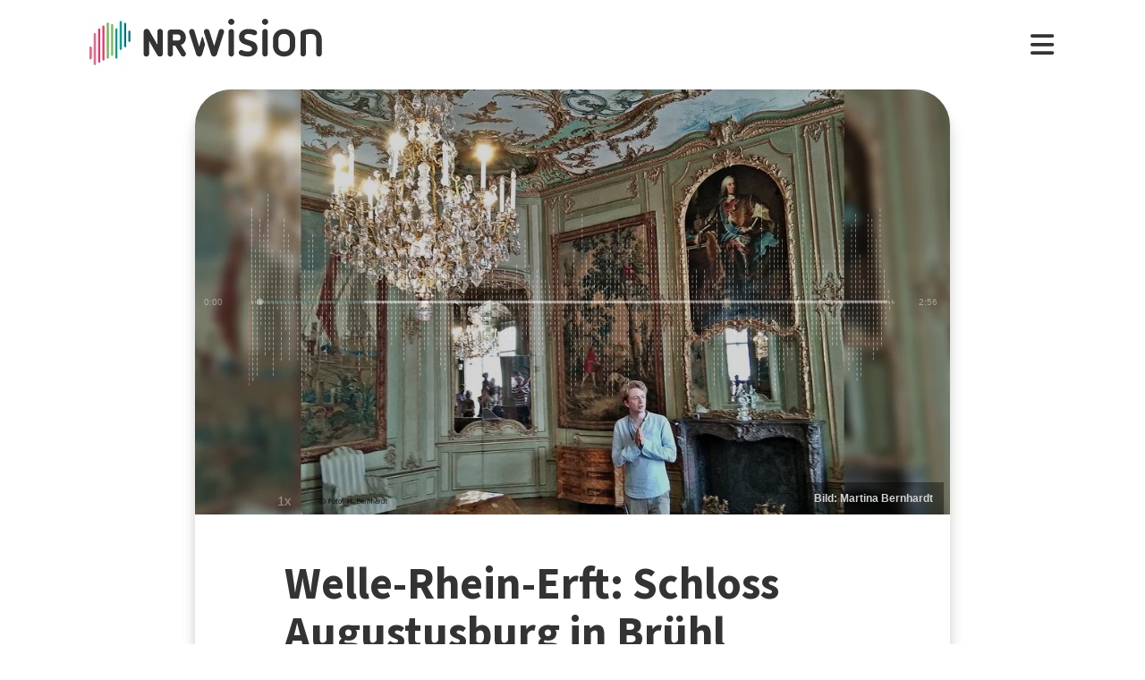

--- FILE ---
content_type: text/html; charset=utf-8
request_url: https://www.nrwision.de/mediathek/welle-rhein-erft-schloss-augustusburg-in-bruehl-230920/
body_size: 18332
content:
<!DOCTYPE html>
<html lang="de">
	<head>
		<meta charset="utf-8">
		<!--
	This website is powered by TYPO3 - inspiring people to share!
	TYPO3 is a free open source Content Management Framework initially created by Kasper Skaarhoj and licensed under GNU/GPL.
	TYPO3 is copyright 1998-2026 of Kasper Skaarhoj. Extensions are copyright of their respective owners.
	Information and contribution at https://typo3.org/
-->
		<link rel="shortcut icon" href="//fileadmin/template/assets/icons/favicon.ico" type="image/vnd.microsoft.icon">
		<title>Schloss Augustusburg in Brühl | Welle-Rhein-Erft | NRWision</title>
		<meta name="description" content="Das Schloss Augustusburg, häufig auch nur Schloss Brühl, zählt zu den ersten Bauwerken des Rokoko in Deutschland. Das Rokoko entwickelte sich aus dem Spätbarock und hatte seine Hochphase im 18. Jahrhundert. &quot;Welle-Rhein-Erft&quot;-Reporterin Martina Bernhardt lässt sich in die Welten des Barock und des Rokoko entführen: Sie erkundet das Schloss Augustusburg in Brühl.">
		<meta name="keywords" content=",Schloss,Barock,Rokoko,Kunst,Führung,Architektur,Kultur,Geschichte,Ausflugstipp,">
		<meta name="viewport" content="width=device-width, initial-scale=1.0, user-scalable=yes,maximum-scale=5">
		<meta property="og:url" content="https://www.nrwision.de/mediathek/welle-rhein-erft-schloss-augustusburg-in-bruehl-230920/">
		<meta property="og:image" content="https://www.nrwision.de/index.php?eID=dumpFile&amp;t=f&amp;f=170075&amp;token=f2c39bcbd624855646d1c5904320984433f95c5d">
		<meta property="og:image:width" content="800">
		<meta property="og:image:height" content="450">
		<meta property="og:title" content="Welle-Rhein-Erft: Schloss Augustusburg in Brühl">
		<meta property="og:description" content="Das Schloss Augustusburg, häufig auch nur Schloss Brühl, zählt zu den ersten Bauwerken des Rokoko in Deutschland. Das Rokoko entwickelte sich aus dem Spätbarock und hatte seine Hochphase im 18. Jahrhundert. &quot;Welle-Rhein-Erft&quot;-Reporterin Martina Bernhardt lässt sich in die Welten des Barock und des Rokoko entführen: Sie erkundet das Schloss Augustusburg in Brühl.">
		<meta property="og:type" content="website">
		<meta name="twitter:card" content="summary_large_image">
		<meta name="twitter:title" content="Welle-Rhein-Erft: Schloss Augustusburg in Brühl">
		<meta name="twitter:description" content="Das Schloss Augustusburg, häufig auch nur Schloss Brühl, zählt zu den ersten Bauwerken des Rokoko in Deutschland. Das Rokoko entwickelte sich aus dem Spätbarock und hatte seine Hochphase im 18. Jahrhundert. &quot;Welle-Rhein-Erft&quot;-Reporterin Martina Bernhardt lässt sich in die Welten des Barock und des Rokoko entführen: Sie erkundet das Schloss Augustusburg in Brühl.">
		<meta name="twitter:image" content="assets/proxsys/content-8/015937228a4c6dda018ab31dc74c03c2/thumb_wellerheinerft_c_38_2023.mp3.png">
		<meta name="twitter:image:alt" content="Vorschaubild für Welle-Rhein-Erft: Schloss Augustusburg in Brühl (Bild: Martina Bernhardt)">
		<meta name="dc.date.issued" content="20.09.2023">
		<meta name="format-detection" content="telephone=no">
		<link rel="stylesheet" type="text/css" href="/typo3temp/assets/compressed/merged-996b2857b3a485a53cec6ddfb5d9d876-12d98020216f0b32443f325dbac6453a.css.gzip?1767688797" media="all">
		<link fetchpriority="heigh" as="image" type="image/jpeg" rel="preload" href="/fileadmin/_processed_/f/f/csm_thumb_wellerheinerft_c_38_2023.mp3_29bc2fe254.jpg">
		<title>Ansehen&nbsp;&#124;&nbsp;NRWision</title>
		<script type="text/javascript">
                var _mtm = _mtm || [];
                _mtm.push({'mtm.startTime': (new Date().getTime()), 'event': 'mtm.Start'});
                var d=document, g=d.createElement('script'), s=d.getElementsByTagName('script')[0];
                g.type='text/javascript'; g.async=true; g.defer=true; g.src='https://matomo.nrwision.de/js/container_ToOP5Lep.js'; s.parentNode.insertBefore(g,s);
            </script>
		<link rel="apple-touch-icon" sizes="180x180" href="/fileadmin/template/assets/icons/apple-touch-icon.png">
		<link rel="icon" type="image/png" href="/fileadmin/template/assets/icons/favicon-32x32.png" sizes="32x32">
		<link rel="icon" type="image/png" href="/fileadmin/template/assets/icons/favicon-16x16.png" sizes="16x16">
		<link rel="manifest" href="/fileadmin/template/assets/icons/manifest.json">
		<link rel="mask-icon" href="/fileadmin/template/assets/icons/safari-pinned-tab.svg" color="#5bbad5">
		<link rel="shortcut icon" href="/fileadmin/template/assets/icons/favicon.ico">
		<meta name="msapplication-config" content="/fileadmin/template/assets/icons/browserconfig.xml">
		<meta name="theme-color" content="#ffffff">
		<link rel="preconnect" href="https://matomo.nrwision.de">
		<link rel="canonical" href="https://www.nrwision.de/mediathek/welle-rhein-erft-schloss-augustusburg-in-bruehl-230920/">
		<link rel="stylesheet" href="/typo3temp/assets/vhs-assets-video-js-css.css?1769031168">
		<link rel="stylesheet" href="/typo3temp/assets/vhs-assets-resolution-switcher-css.css?1769027949">
		<link rel="stylesheet" href="/typo3temp/assets/vhs-assets-waveform-css.css?1769027949">
		<link rel="stylesheet" href="/typo3temp/assets/vhs-assets-thumbnails-css.css?1769027949">
		<link rel="stylesheet" href="/typo3temp/assets/vhs-assets-media-style-inline.css?1769027949">
		<link rel="stylesheet" href="/typo3temp/assets/vhs-assets-feedback-css.css?1769027949">
		<link rel="stylesheet" href="/typo3temp/assets/vhs-assets-survey-css.css?1769027949">
		<script type="text/javascript" src="/typo3temp/assets/vhs-assets-theme-init.js?1769031170"></script>
	</head>
	<body class="layout-">
		<div class="section--status"> </div>
		<div class="container">
			<header class="header">
				<div class="header__logo"> <a href="/"> <?xml version="1.0" encoding="UTF-8" standalone="no"?>
						 <!DOCTYPE svg PUBLIC "-//W3C//DTD SVG 1.1//EN" "http://www.w3.org/Graphics/SVG/1.1/DTD/svg11.dtd"> <svg width="100%" height="100%" viewBox="0 0 684 139" version="1.1" xmlns="http://www.w3.org/2000/svg" xmlns:xlink="http://www.w3.org/1999/xlink" xml:space="preserve" xmlns:serif="http://www.serif.com/" style="fill-rule:evenodd;clip-rule:evenodd;stroke-linejoin:round;stroke-miterlimit:2;"> <g transform="matrix(1,0,0,1,-65.8,-82.1)">
								<path d="M273.5,112.8C269.2,112.7 265.7,116.1 265.7,120.4L265.7,160.7L240.9,116.9C239.4,114.3 236.7,112.7 233.7,112.7C229.2,112.8 225.5,116.4 225.4,121L225.4,187.2C225.5,191.5 229,194.9 233.2,194.8C237.4,194.8 240.8,191.4 240.8,187.2L240.8,146.8L265.8,190.5C267.3,193.1 270,194.7 272.9,194.7C277.4,194.6 281.1,191 281.2,186.4L281.2,120.2C281.2,116.2 277.7,112.8 273.5,112.8Z" style="fill:currentColor;fill-rule:nonzero;"/>
									<path d="M273.5,112.8C269.2,112.7 265.7,116.1 265.7,120.4L265.7,160.7L240.9,116.9C239.4,114.3 236.7,112.7 233.7,112.7C229.2,112.8 225.5,116.4 225.4,121L225.4,187.2C225.5,191.5 229,194.9 233.2,194.8C237.4,194.8 240.8,191.4 240.8,187.2L240.8,146.8L265.8,190.5C267.3,193.1 270,194.7 272.9,194.7C277.4,194.6 281.1,191 281.2,186.4L281.2,120.2C281.2,116.2 277.7,112.8 273.5,112.8Z" style="fill:currentColor;fill-rule:nonzero;"/>
										<path d="M333.9,138.2C333.9,144.2 331,147.1 325.1,147.1L311.4,147.1L311.4,128.8L325.2,128.8C330.7,128.7 333.9,132.3 333.9,138.2ZM348.5,183.4L334.7,160.3C337.6,159.3 340.3,157.6 342.5,155.5C346.9,151.2 349.3,145.2 349.3,138.2C349.3,131.2 346.9,125 342.4,120.6C338,116.2 333.9,114 325.1,114C316.3,113.9 304.9,114 304.9,114C300,114 295.9,118 295.9,122.9L295.9,187.4C295.9,191.6 299.4,195 303.6,195C307.8,195 311.2,191.6 311.3,187.4L311.3,162L317.9,162L335.4,191.2C336.7,193.5 339.2,194.9 341.9,194.9C346,194.8 349.4,191.5 349.5,187.4C349.6,186 349.3,184.6 348.5,183.4" style="fill:currentColor;fill-rule:nonzero;"/>
											<path d="M474.8,120.7C474.8,116.2 478.4,112.6 482.9,112.6C487.3,112.6 490.9,116.1 490.9,120.5L490.9,186.8C491,191.2 487.5,194.8 483.1,194.9L482.9,194.9C478.4,194.9 474.8,191.3 474.8,186.8L474.8,120.7Z" style="fill:currentColor;fill-rule:nonzero;"/>
												<path d="M520.5,157.6C512.1,154.5 505.5,147.9 505.5,136.2C505.5,122.5 516.9,112.6 532.5,112.6C543.1,112.6 548.6,114.2 553.7,116.5C556.8,117.6 558.8,120.6 558.9,123.8C558.9,127.9 555.5,131.3 551.4,131.3C550.1,131.3 548.8,131 547.7,130.5C543.8,128.6 537.4,127.4 532.2,127.4C525.8,127.4 521.6,130.5 521.6,135.8C521.6,139.9 524.7,142.4 528,143.5L543.3,148.5C553.6,151.9 559.9,159 559.9,170.4C559.9,184.1 548.8,194.9 532.1,194.9C522.9,194.9 515.4,193.2 509.6,190.5C505.6,188.8 503.8,184.3 505.4,180.3C506.6,177.4 509.4,175.5 512.6,175.5C513.8,175.6 515,175.9 516.2,176.4C520.4,178.6 525.6,180 532.4,180C539.9,180 543.8,177.2 543.8,171.9C543.8,166.1 539.1,164.2 533.3,162.2L520.5,157.6Z" style="fill:currentColor;fill-rule:nonzero;"/>
													<path d="M574.2,120.7C574.2,116.2 577.8,112.6 582.3,112.6C586.7,112.6 590.3,116.1 590.3,120.5L590.3,186.8C590.4,191.2 586.9,194.8 582.5,194.9L582.3,194.9C577.8,194.9 574.2,191.3 574.2,186.8L574.2,120.7Z" style="fill:currentColor;fill-rule:nonzero;"/>
														<path d="M655,144.1C655,134.3 648.6,127.4 638.3,127.4C627.7,127.4 621.6,133.5 621.6,144.1L621.6,163.4C621.6,173.9 627.7,180 638.3,180C648.9,180 655,173.9 655,163.4L655,144.1ZM671.1,162.1C671.1,171.6 668,179.9 662,185.8C656.1,191.7 647.8,194.9 638.3,194.9C628.8,194.9 620.5,191.8 614.6,185.8C608.7,179.9 605.5,171.6 605.5,162.1L605.5,145.4C605.5,135.9 608.6,127.6 614.6,121.7C620.5,115.8 628.8,112.6 638.3,112.6C647.8,112.6 656.1,115.7 662,121.7C667.9,127.6 671.1,135.9 671.1,145.4L671.1,162.1Z" style="fill:currentColor;fill-rule:nonzero;"/>
															<path d="M732.9,142.6C732.9,133.1 727.3,127.4 717.6,127.4C712.5,127.4 707.4,128.1 702.4,129.4L702.4,186.7C702.4,191.1 698.8,194.7 694.4,194.7C690,194.7 686.4,191.1 686.4,186.7L686.4,126.1C686.4,121.8 689.1,117.9 693.3,116.6C701.1,113.9 709.4,112.5 717.7,112.5C726.9,112.5 734.7,115.5 740.3,121.2C745.9,126.8 749,134.6 749,143.7L749,186.7C749,191.2 745.4,194.8 741,194.8L740.9,194.8C736.5,194.8 732.9,191.3 732.9,186.9L732.9,142.6Z" style="fill:currentColor;fill-rule:nonzero;"/>
																<path d="M461.8,120.7C461.8,116.3 458.3,112.6 453.8,112.6C450.4,112.6 446.9,114.8 446,118.2L432.8,163.4L418.2,118.2C417.4,115.1 414.4,113 411.3,112.7C411,112.7 410.7,112.6 410.4,112.6C409.9,112.6 409.3,112.7 408.8,112.8L408.6,112.8C407.7,113 406.8,113.3 406,113.8C405.2,114.2 404.6,114.9 404.2,115.6C403.1,117 402.4,118.8 402.4,120.7C402.4,121.5 402.5,122.3 402.7,123L422.7,185.8L423.4,188.3C424.5,192.4 428.3,195 432.3,194.8L433,194.8C433.1,194.8 433.3,194.8 433.4,194.7C433.5,194.7 433.6,194.7 433.7,194.6C433.9,194.6 434.2,194.5 434.4,194.4C437.3,193.6 439.8,191.3 440.7,188.2L440.7,188.1L461.4,122.9C461.8,122.3 461.9,121.5 461.8,120.7Z" style="fill:currentColor;fill-rule:nonzero;"/>
																	<path d="M388.5,165.7L374.6,118.2C373.7,114.8 370.2,112.6 366.8,112.6C362.4,112.6 358.8,116.3 358.8,120.7C358.8,121.5 358.9,122.3 359.1,123L379.9,188.4C381.4,193.2 386.5,195.9 391.3,194.4C394.3,193.5 396.6,191.1 397.4,188.1L404.9,162.3C405.5,160.2 405.5,158 404.9,155.9L399.7,138C399.2,136.3 396.7,136.3 396.2,138L388.5,165.7Z" style="fill:currentColor;fill-rule:nonzero;"/> </g> <g transform="matrix(1,0,0,1,-65.8,-82.1)">
																		<path d="M483,100.3C478,100.3 473.9,96.2 473.9,91.2C473.9,86.2 478,82.1 483,82.1C488,82.1 492,86.1 492.1,91.1C492.1,96.3 488,100.3 483,100.3Z" style="fill:currentColor;fill-rule:nonzero;"/> </g> <g transform="matrix(1,0,0,1,-65.8,-82.1)">
																			<path d="M582.4,100.3C577.4,100.3 573.3,96.2 573.3,91.2C573.3,86.2 577.4,82.1 582.4,82.1C587.4,82.1 591.4,86.1 591.5,91.1C591.4,96.3 587.4,100.3 582.4,100.3Z" style="fill:currentColor;fill-rule:nonzero;"/> </g> <g transform="matrix(1,0,0,1,-65.8,-82.1)"> <g>
																					<path d="M68.9,203.3C67.2,203.3 65.8,201.9 65.8,200.2L65.8,168.3C65.8,166.6 67.2,165.2 68.9,165.2C70.6,165.2 72,166.6 72,168.3L72,200.2C72,201.9 70.6,203.3 68.9,203.3Z" style="fill:rgb(235,101,135);fill-rule:nonzero;"/> </g> <g>
																						<path d="M68.9,203.3C67.2,203.3 65.8,201.9 65.8,200.2L65.8,168.3C65.8,166.6 67.2,165.2 68.9,165.2C70.6,165.2 72,166.6 72,168.3L72,200.2C72,201.9 70.6,203.3 68.9,203.3Z" style="fill:rgb(235,101,135);fill-rule:nonzero;"/> </g> <g>
																							<path d="M81.6,124.7C79.9,124.7 78.5,126.1 78.5,127.8L78.5,217.5C78.5,219.2 79.9,220.6 81.6,220.6C83.3,220.6 84.7,219.2 84.7,217.5L84.7,127.9C84.7,126.1 83.3,124.7 81.6,124.7Z" style="fill:rgb(235,101,135);fill-rule:nonzero;"/> </g> <g>
																								<path d="M94.3,110.9C92.6,110.9 91.2,112.3 91.2,114L91.2,210.2C91.2,211.9 92.6,213.3 94.3,213.3C96,213.3 97.4,211.9 97.4,210.2L97.4,114C97.4,112.3 96,110.9 94.3,110.9Z" style="fill:rgb(230,50,100);fill-rule:nonzero;"/> </g> <g>
																									<path d="M107,102.3C105.3,102.3 103.9,103.7 103.9,105.4L103.9,203.7C103.9,205.4 105.3,206.8 107,206.8C108.7,206.8 110.1,205.4 110.1,203.7L110.1,105.5C110.1,103.7 108.7,102.3 107,102.3Z" style="fill:rgb(230,50,100);fill-rule:nonzero;"/> </g> <g>
																										<path d="M119.7,93.1C118,93.1 116.6,94.5 116.6,96.2L116.6,198.3C116.6,200 118,201.4 119.7,201.4C121.4,201.4 122.8,200 122.8,198.3L122.8,96.3C122.8,94.5 121.4,93.1 119.7,93.1Z" style="fill:rgb(115,185,90);fill-rule:nonzero;"/> </g> <g>
																											<path d="M132.4,97.6C130.7,97.6 129.3,99 129.3,100.7L129.3,189.4C129.3,191.1 130.7,192.5 132.4,192.5C134.1,192.5 135.5,191.1 135.5,189.4L135.5,100.8C135.5,99 134.1,97.6 132.4,97.6Z" style="fill:rgb(115,185,90);fill-rule:nonzero;"/> </g> <g>
																												<path d="M145.1,110.9C143.4,110.9 142,112.3 142,114L142,198.3C142,200 143.4,201.4 145.1,201.4C146.8,201.4 148.2,200 148.2,198.3L148.2,114C148.2,112.3 146.8,110.9 145.1,110.9Z" style="fill:rgb(0,160,150);fill-rule:nonzero;"/> </g> <g>
																													<path d="M157.8,175.3C156.1,175.3 154.7,173.9 154.7,172.2L154.7,91.6C154.7,89.9 156.1,88.5 157.8,88.5C159.5,88.5 160.9,89.9 160.9,91.6L160.9,172.2C161,173.9 159.5,175.3 157.8,175.3Z" style="fill:rgb(0,160,150);fill-rule:nonzero;"/> </g> <g>
																														<path d="M170.5,167.1C168.8,167.1 167.4,165.7 167.4,164L167.4,97.2C167.4,95.5 168.8,94.1 170.5,94.1C172.2,94.1 173.6,95.5 173.6,97.2L173.6,164C173.7,165.7 172.3,167.1 170.5,167.1Z" style="fill:rgb(0,115,125);fill-rule:nonzero;"/> </g> <g>
																															<path d="M183.2,151.3C181.5,151.3 180.1,149.9 180.1,148.2L180.1,120.7C180.1,119 181.5,117.6 183.2,117.6C184.9,117.6 186.3,119 186.3,120.7L186.3,148.2C186.4,149.9 185,151.3 183.2,151.3Z" style="fill:rgb(0,115,125);fill-rule:nonzero;"/> </g> </g> </svg> </a> </div>
																											<nav class="menu">
																												<ul class="menu__list">
																													<li class="menu__item">
																														<div class="menu__link">
																															<div class="search">
																																<div class="search__control">
																																	<form id="form-header__search" class="searchInput" action="https://www.nrwision.de/mediathek/suche"> <input type="submit" hidden> <input id="header__search" class="search__input" type="text" name="query" placeholder="Suchen" autocomplete="off" data-autocomplete> <span class="search__icon"> <i class="fa-solid fa-magnifying-glass"></i> </span> </form>
																																	 </div>
																																 </div>
																															 </div>
																														 </li>
																													<li class="menu__item menu__item--has-submenu"> <a class="menu__link" href="/mediathek/start" target="" title="Mediathek" > Mediathek </a>
																														<button type="button" class="menu__toggle" > <i class="fa-solid fa-chevron-down"></i> </button>
																														<div class="menu__submenu">
																															<div class="menu__teaser">
																																<h4 class="menu__teaser-header"> Mediathek </h4>
																																<div class="menu__teaser-image"> <img alt="Page/" src="/fileadmin/_processed_/e/7/csm_mediathek_teaser2_1d392c1c31.jpg" width="540" height="361"> </div>
																																<div class="menu__teaser-text"> Video- und Audio-Beiträge aus dem Programm von NRWision rund um die Uhr online in der Mediathek abrufen </div>
																																 </div>
																															<ul class="menu__sublist">
																																<li class="menu__subitem"> <a class="menu__sublink" href="/mediathek/tipps" target="" title="Tipps der Woche" > Tipps der Woche </a> </li>
																																<li class="menu__subitem"> <a class="menu__sublink" href="/mediathek/charts" target="" title="Mediathek-Charts" > Mediathek-Charts </a> </li>
																																<li class="menu__subitem"> <a class="menu__sublink" href="/mediathek/neu" target="" title="NEU in der Mediathek" > NEU in der Mediathek </a> </li>
																																<li class="menu__subitem"> <a class="menu__sublink" href="/mediathek/sendungen" target="" title="Sendungen von A bis Z" > Sendungen von A bis Z </a> </li>
																																<li class="menu__subitem"> <a class="menu__sublink" href="/mediathek/macher" target="" title="Macher*innen von A bis Z" > Macher*innen von A bis Z </a> </li>
																																<li class="menu__subitem"> <a class="menu__sublink" href="/mediathek/orte" target="" title="Orte von A bis Z" > Orte von A bis Z </a> </li>
																																<li class="menu__subitem"> <a class="menu__sublink" href="/mediathek/themen" target="" title="Themen von A bis Z" > Themen von A bis Z </a> </li>
																																<li class="menu__subitem"> <a class="menu__sublink" href="/mediathek/typ" target="" title="Sendungen nach Genre" > Sendungen nach Genre </a> </li>
																																<li class="menu__subitem"> <a class="menu__sublink" href="/mediathek/radiosender" target="" title="Radiosender in NRW" > Radiosender in NRW </a> </li>
																																<li class="menu__subitem"> <a class="menu__sublink" href="/mediathek/suche" target="" title="Mediathek-Suche" > Mediathek-Suche </a> </li>
																																<li class="menu__subitem"> <a class="menu__sublink" href="/mediathek/so-denkt-nrw" target="" title="Unser Meinungs-Mosaik" > Unser Meinungs-Mosaik </a> </li>
																																<li class="menu__subitem"> <a class="menu__sublink" href="/nrwohnzimmer-lebensgeschichten" target="" title="Dein NRWohnzimmer: Lebensgeschichten" > Dein NRWohnzimmer: Lebensgeschichten </a> </li>
																																<li class="menu__subitem"> <a class="menu__sublink" href="/nrwision-you" target="" title="Dein NRWohnzimmer: NRWision You" > Dein NRWohnzimmer: NRWision You </a> </li>
																																 </ul>
																															 </div>
																														 </li>
																													<li class="menu__item menu__item--has-submenu"> <a class="menu__link" href="/tv" target="" title="TV-Programm" > TV-Programm </a>
																														<button type="button" class="menu__toggle" > <i class="fa-solid fa-chevron-down"></i> </button>
																														<div class="menu__submenu">
																															<div class="menu__teaser">
																																<h4 class="menu__teaser-header"> TV-Programm </h4>
																																<div class="menu__teaser-image"> <img alt="Page/" src="/fileadmin/_processed_/e/a/csm_tvprogramm_teaser_efc0724932.jpg" width="540" height="304"> </div>
																																<div class="menu__teaser-text"> Unser Fernsehprogramm mit Online-TV, Programm-Infos, Sendezeiten und Mediathek-Links auf einen Blick </div>
																																 </div>
																															<ul class="menu__sublist">
																																<li class="menu__subitem"> <a class="menu__sublink" href="/tv/programmschema" target="" title="Programmschema" > Programmschema </a> </li>
																																<li class="menu__subitem"> <a class="menu__sublink" href="/tv/osterprogramm" target="" title="Osterprogramm" > Osterprogramm </a> </li>
																																<li class="menu__subitem"> <a class="menu__sublink" href="/tv/sommerprogramm" target="" title="Sommerprogramm" > Sommerprogramm </a> </li>
																																<li class="menu__subitem"> <a class="menu__sublink" href="/tv/herbstprogramm" target="" title="Herbstprogramm" > Herbstprogramm </a> </li>
																																<li class="menu__subitem"> <a class="menu__sublink" href="/tv/winterprogramm" target="" title="Winterprogramm" > Winterprogramm </a> </li>
																																 </ul>
																															 </div>
																														 </li>
																													<li class="menu__item menu__item--has-submenu"> <a class="menu__link" href="/mitmachen" target="" title="mitmachen" > mitmachen </a>
																														<button type="button" class="menu__toggle" > <i class="fa-solid fa-chevron-down"></i> </button>
																														<div class="menu__submenu">
																															<div class="menu__teaser">
																																<h4 class="menu__teaser-header"> mitmachen </h4>
																																<div class="menu__teaser-image"> <img alt="Page/" src="/fileadmin/_processed_/b/5/csm_mitmachen_teaser_cb95178447.jpg" width="540" height="304"> </div>
																																<div class="menu__teaser-text"> Zeig deine selbst produzierten Video- und Audio-Beiträge bei NRWision. Hier gibt&#039;s alle Infos zum Mitmachen ... </div>
																																 </div>
																															<ul class="menu__sublist">
																																<li class="menu__subitem"> <a class="menu__sublink" href="/mitmachen/anleitung" target="" title="Anleitung" > Anleitung </a> </li>
																																<li class="menu__subitem"> <a class="menu__sublink" href="/mitmachen/registrieren" target="" title="Registrieren" > Registrieren </a> </li>
																																<li class="menu__subitem"> <a class="menu__sublink" href="/mitmachen/upload" target="" title="Upload-Tool" > Upload-Tool </a> </li>
																																<li class="menu__subitem"> <a class="menu__sublink" href="/mitmachen/aktionen" target="" title="Aktionen" > Aktionen </a> </li>
																																<li class="menu__subitem"> <a class="menu__sublink" href="/mitmachen/wissen" target="" title="Wissen für Macher*innen" > Wissen für Macher*innen </a> </li>
																																<li class="menu__subitem"> <a class="menu__sublink" href="/mitmachen/medienbox-nrw" target="" title="Medienbox NRW" > Medienbox NRW </a> </li>
																																<li class="menu__subitem"> <a class="menu__sublink" href="/mitmachen/nutzungsregelung" target="" title="Nutzungsregelung" > Nutzungsregelung </a> </li>
																																 </ul>
																															 </div>
																														 </li>
																													<li class="menu__item menu__item--has-submenu"> <a class="menu__link" href="/info" target="" title="mehr erfahren" > mehr erfahren </a>
																														<button type="button" class="menu__toggle" > <i class="fa-solid fa-chevron-down"></i> </button>
																														<div class="menu__submenu">
																															<div class="menu__teaser">
																																<h4 class="menu__teaser-header"> mehr erfahren </h4>
																																<div class="menu__teaser-image"> <img alt="Page/" src="/fileadmin/_processed_/2/9/csm_herzlichwillkommen_teaser_45099ef501.jpg" width="540" height="304"> </div>
																																<div class="menu__teaser-text"> Wir zeigen, was Nordrhein-Westfalen bewegt - hier in unserer Mediathek und im landesweiten TV-Lernsender! </div>
																																 </div>
																															<ul class="menu__sublist">
																																<li class="menu__subitem"> <a class="menu__sublink" href="/info/allgemein" target="" title="Was ist NRWision?" > Was ist NRWision? </a> </li>
																																<li class="menu__subitem"> <a class="menu__sublink" href="/info/empfang" target="" title="Empfang im TV" > Empfang im TV </a> </li>
																																<li class="menu__subitem"> <a class="menu__sublink" href="/info/redaktion" target="" title="Redaktion" > Redaktion </a> </li>
																																<li class="menu__subitem"> <a class="menu__sublink" href="/info/team" target="" title="Team" > Team </a> </li>
																																<li class="menu__subitem"> <a class="menu__sublink" href="/info/jobs" target="" title="Jobs" > Jobs </a> </li>
																																<li class="menu__subitem"> <a class="menu__sublink" href="/info/newsletter" target="" title="Newsletter" > Newsletter </a> </li>
																																<li class="menu__subitem"> <a class="menu__sublink" href="/info/downloads" target="" title="Downloads" > Downloads </a> </li>
																																<li class="menu__subitem"> <a class="menu__sublink" href="/info/presse" target="" title="Presse" > Presse </a> </li>
																																<li class="menu__subitem"> <a class="menu__sublink" href="/info/social-media" target="" title="Social Media" > Social Media </a> </li>
																																<li class="menu__subitem"> <a class="menu__sublink" href="/info/kontakt" target="" title="Kontakt" > Kontakt </a> </li>
																																 </ul>
																															 </div>
																														 </li>
																													 </ul>
																												 </nav>
																											<div class="menu__open"> <i class="fas fa-bars"></i> </div>
																											<div class="menu__close"> <i class="fas fa-times"></i> </div>
																											<div class="search">
																												<div class="search__control">
																													<form id="form-menu__search" class="searchInput" action="https://www.nrwision.de/mediathek/suche"> <input type="submit" hidden> <input id="menu__search" class="search__input" type="text" name="query" placeholder="Suchen" autocomplete="off" data-autocomplete> <span class="search__icon"> <i class="fa-solid fa-magnifying-glass"></i> </span> </form>
																													 </div>
																												 </div>
																											<div class="theme-toggle-wrapper">
																												<button id="theme-toggle" class="button theme-toggle"> <i class="fa-regular fa-sun theme-toggle-light"></i> <i class="fa-regular fa-moon theme-toggle-dark"></i> </button>
																												 </div>
																											 </header>
																										 <main class="main">
																											<section class="section section--media">
																												<div class="card-container">
																													<script type="application/ld+json">
                    {"@context":"http:\/\/schema.org","@type":"AudioObject","image":{"@type":"ImageObject","url":"\/assets\/proxsys\/content-8\/015937228a4c6dda018ab31dc74c03c2\/thumb_wellerheinerft_c_38_2023.mp3.png","height":450,"width":800},"name":"Welle-Rhein-Erft: Schloss Augustusburg in Br\u00fchl","headline":"Welle-Rhein-Erft: Schloss Augustusburg in Br\u00fchl","publisher":{"@type":"Organization","name":"NRWision","logo":{"type":"ImageObject","url":"https:\/\/www.nrwision.de\/typo3conf\/ext\/nrwision\/template\/assets\/img\/nrwision_logo_126x36.png","height":36,"width":126}},"description":"Das Schloss Augustusburg, h\u00e4ufig auch nur Schloss Br\u00fchl, z\u00e4hlt zu den ersten Bauwerken des Rokoko in Deutschland. Das Rokoko entwickelte sich aus dem Sp\u00e4tbarock und hatte seine Hochphase im 18. Jahrhundert. \u0022Welle-Rhein-Erft\u0022-Reporterin Martina Bernhardt l\u00e4sst sich in die Welten des Barock und des Rokoko entf\u00fchren: Sie erkundet das Schloss Augustusburg in Br\u00fchl.","author":{"type":"Person","name":"Welle-Rhein-Erft"},"datePublished":"2023-09-20T17:10:27.000+0200","dateModified":"2023-09-20T17:10:27.244+0200","thumbnailUrl":"\/assets\/proxsys\/content-8\/015937228a4c6dda018ab31dc74c03c2\/thumb_wellerheinerft_c_38_2023.mp3.png","uploadDate":"2023-09-20T17:10:27.000+0200","duration":"PT00H02M56S","contentUrl":"https:\/\/www.nrwision.de\/assets\/proxsys\/content-7\/015937228a4c6dda018ab321048c03de\/v.1.0.wellerheinerft_c_38_2023.mp3.m4a","embedUrl":"https:\/\/www.nrwision.de\/mediathek\/welle-rhein-erft-schloss-augustusburg-in-bruehl-230920\/","@id":"https:\/\/www.nrwision.de\/mediathek\/welle-rhein-erft-schloss-augustusburg-in-bruehl-230920\/","url":"https:\/\/www.nrwision.de\/mediathek\/welle-rhein-erft-schloss-augustusburg-in-bruehl-230920\/"}
</script>
																													<div id="assetPlayer" data-resize data-events="resize">
																														<div class=" widescreen"> <audio id="aplayer015937228a4c6dda018ab31dc74c03c2" class="audio video-js vjs-fluid vjs-default-skin vjs-big-play-centered vjs-nofull" controls data-vjs-settings='{"playbackRates": [0.5, 1, 1.5, 2], "html5": { "vhs": { "overrideNative": true }, "nativeVideoTracks": false, "nativeAudioTracks": false, "nativeTextTracks": false }}' data-photo-credit="Bild: Martina Bernhardt" data-wav-dat="https://www.nrwision.de/assets/proxsys/content-8/015937228a4c6dda018ab31f37be03cf/v.1.0.wellerheinerft_c_38_2023.mp3.dat" data-thumbnail="/fileadmin/_processed_/f/f/csm_thumb_wellerheinerft_c_38_2023.mp3_ac1cd89cd5.jpg" data-matomo-title="Welle-Rhein-Erft: Schloss Augustusburg in Brühl" data-matomo-resource="https://fms.nrwision.de/vod/wellerheinerft_c_38_2023.mp3" data-action="/count/audio/015937228a4c6dda018ab31dc74c03c2.json?no_cache=1&amp;cHash=f1ea8022ca07e7da3ad356132382f684" autoplay="" playsinline="playsinline" webkit-playsinline="playsinline" preload="auto" > <source src="https://fms.nrwision.de/vod/_definst_/mp4:content-7/015937228a4c6dda018ab321048c03de/v.1.0.wellerheinerft_c_38_2023.mp3.m4a/playlist.m3u8" type="application/x-mpegURL" > </audio> </div>
																														 </div>
																													<div class="card__content">
																														<h1 class="card__title"> Welle-Rhein-Erft: Schloss Augustusburg in Brühl </h1>
																														<p class="card__subtitle"> Beitrag der Medienwerkstatt im Katholischen Bildungsforum Rhein-Erft </p>
																														<div class="card__metadata"> Audio | Reportage | <a href="#user-info">Welle-Rhein-Erft</a> | <a href="/mediathek/orte/bruehl">Brühl</a> | 20.09.2023 | Erstausstrahlung bei Radio Erft am 24.09.2023 | <a href="#section--form">0 Kommentare</a> </div>
																														<div class="card__description">
																															<p>Das Schloss Augustusburg, häufig auch nur Schloss Brühl, zählt zu den ersten Bauwerken des Rokoko in <a href="/mediathek/themen/deutschland">Deutschland</a>. Das Rokoko entwickelte sich aus dem Spätbarock und hatte seine Hochphase im 18. Jahrhundert. "Welle-Rhein-Erft"-Reporterin Martina Bernhardt lässt sich in die Welten des <a href="/mediathek/themen/barock">Barock</a> und des Rokoko entführen: Sie erkundet das Schloss Augustusburg in Brühl.</p>
																															 </div>
																														<div class="card__footer">
																															<div class="card__tags"> <a href="/mediathek/suche?01593722544e41190155baac4f330530=Schloss&amp;cHash=bf09ba4a158b68154b3fb8013c2be621"> Schloss </a> | <a href="/mediathek/suche?01593722544e41190155baac4f330530=Barock&amp;cHash=7a53aea67d54455e210cfbf5e5474654"> Barock </a> | <a href="/mediathek/suche?01593722544e41190155baac4f330530=Rokoko&amp;cHash=71eb286790925ad831088103c1d6993e"> Rokoko </a> | <a href="/mediathek/suche?01593722544e41190155baac4f330530=Kunst&amp;cHash=a478ff1e33571f2fdf4d5c5b01c7e8e0"> Kunst </a> | <a href="/mediathek/suche?01593722544e41190155baac4f330530=F%C3%BChrung&amp;cHash=d1f89a2c1f58c144b0b597bc756df4f5"> Führung </a> | <a href="/mediathek/suche?01593722544e41190155baac4f330530=Architektur&amp;cHash=57b949e81a400f7423098c4e500c2d47"> Architektur </a> | <a href="/mediathek/suche?01593722544e41190155baac4f330530=Kultur&amp;cHash=cf4138043c32b8f23b33aff8cded1e39"> Kultur </a> | <a href="/mediathek/suche?01593722544e41190155baac4f330530=Geschichte&amp;cHash=bd755966d1c6205415f7782c9abb83e2"> Geschichte </a> | <a href="/mediathek/suche?01593722544e41190155baac4f330530=Ausflugstipp&amp;cHash=dcb173a4c772f0b3ddbbba10fc740c98"> Ausflugstipp </a> </div>
																															<div class="card__buttons">
																																<div class="card__share">
																																	<button id="shareToggle" class="button button--indigo"> <i class="fa-solid fa-share" aria-hidden="true" title="teilen"></i>&nbsp;Teilen </button>
																																	<div id="shareDialog" class="share__dialog">
																																		<div data-theme="white" data-orientation="horizontal" data-mail-url="mailto:" data-services="[&quot;whatsapp&quot;,&quot;facebook&quot;,&quot;twitter&quot;,&quot;mail&quot;]" data-lang="de" class="shariff"></div>
																																		<ul class="share__buttons">
																																			<li class="share__button"> <a href='#' class="overlay__open" data-overlay="embed"> <i class="fa-solid fa-code"></i><span class="share_text">einbetten</span> </a> </li>
																																			<li class="share__button share__button--qrcode"> <a href='#' class="overlay__open" data-overlay="qrcode"> <img src="[data-uri]" width="100px" height="100px" alt="QRCode" > <span class="share_text">QR-Code</span> </a> </li>
																																			 </ul>
																																		 </div>
																																	 </div>
																																<button class="button button--indigo overlay__open" data-overlay="feedback"> Feedback </button>
																																 </div>
																															 </div>
																														 </div>
																													 </div>
																												 </section>
																											<div data-overlay="feedback" class="overlay" >
																												<div class="overlay__card">
																													<div class="overlay__content">
																														<h3>Dein Feedback</h3>
																														<p> Wir freuen uns auf Deine Rückmeldung per Mail zu dieser Sendung. Was möchtest Du tun? </p>
																														<div class="button--block">
																															<button class="button"> <a href="mailto:redaktion@nrwision.de?subject=Nachricht%20an%20Macher%20und%20Macherinnen&body=Liebe%20NRWision-Redaktion,%0D%0A%0D%0Abitte%20leitet%20diese%20Nachricht%20an%20die%20Produzenten%20und%20Produzentinnen%20der%20folgenden%20Sendung%20weiter:%0D%0A%0D%0A%title%%0D%0A%url%%0D%0AMeine%20Nachricht%20an%20die%20Macher%20und%20Macherinnen:" onclick="mailFeedback(this)">Nachricht an die Macher und Macherinnen</a> </button>
																															<br>
																															<button class="button"> <a href="mailto:redaktion@nrwision.de?subject=Fehler im Text&body=Liebe%20NRWision-Redaktion,%0D%0A%0D%0Aich bin auf einen inhaltlichen Fehler im Begleittext zur folgenden Sendung aufmerksam geworden:%0D%0A%0D%0A%title%%0D%0A%url%%0D%0AFehlerbeschreibung / Korrekturvorschlag:" onclick="mailFeedback(this)">Fehler im Text melden</a> </button>
																															<br>
																															<button class="button"> <a href="mailto:online@nrwision.de?subject=Technisches Problem&body=Liebes NRWision-Team,%0D%0A%0D%0Abeim Abruf der folgenden Sendung in der Mediathek bin ich auf ein technisches Problem gestoßen:%0D%0A%0D%0A%title%%0D%0A%url%%0D%0AMein System:%0D%0A%useragent%%0D%0A%0D%0AFehlerbeschreibung:" onclick="mailFeedback(this)">Technisches Problem melden</a> </button>
																															 </div>
																														 </div>
																													<button data-overlay="feedback" class="overlay__close" > <i class="fa-solid fa-xmark"></i> </button>
																													 </div>
																												 </div>
																											<div data-overlay="embed" class="overlay" >
																												<div class="overlay__card">
																													<div class="overlay__content">
																														<h3 class="title title--h3">HTML-Code zum Einbetten in Deine Website</h3>
																														<div class="embed__code"> <code id="embedCode"> &lt;div style=&quot;position:relative;padding-top:0;&quot;&gt; &lt;iframe src=&quot;https://www.nrwision.de/mediathek/embed/welle-rhein-erft-schloss-augustusburg-in-bruehl-230920/&quot; scrolling=&quot;no&quot; frameborder=&quot;0&quot; allowfullscreen style=&quot;position:relative;top:0;left:0;width:560px;height:410px;&quot;&gt;&lt;/iframe&gt; &lt;/div&gt; </code> </div>
																														<div class="embed__options">
																															<div class="form form__control"> <label class="form__radio-label" for="embedSizeFixed" > <input type="radio" id="embedSizeFixed" name="size" class="form__radio-button" value="560px|410px|relative|0" checked > feste Größe </label> <label class="form__radio-label" for="embedSizeResponsive" > <input type="radio" id="embedSizeResponsive" name="size" class="form__radio-button" value="100%|100%|absolute|74.21875%" > flexible Größe </label> </div>
																															 </div>
																														<div class="embed_submit">
																															<button id="embedClipboard" class="button button--cerise" data-clipboard-target="#embedCode" > Code kopieren </button>
																															 </div>
																														 </div>
																													<button data-overlay="embed" class="overlay__close" > <i class="fa-solid fa-xmark"></i> </button>
																													 </div>
																												 </div>
																											<div data-overlay="qrcode" class="overlay">
																												<div class="overlay__card">
																													<div class="overlay__content"> <img src="[data-uri]" width="200px" height="200px" alt="QRCode"> </div>
																													 </div>
																												 </div>
																											<section id="user-info" class="section section--card">
																												<div class="card-container">
																													<h2 class="card__header card__header--persian"> Infos: Welle-Rhein-Erft </h2>
																													<section class="section section--hero section--infobox hero hero--image">
																														<div class="hero__content hero__content--no-padding">
																															<div class="hero__header">
																																<h3 class="title title--h3 truncate" data-truncate-lines="2"> Katholisches Bildungsforum Rhein-Erft </h3>
																																 </div>
																															<p class="hero__subheader"> Medienwerkstatt in Bergheim </p>
																															<p>Das Katholische Bildungsforum Rhein-Erft in <a href="/mediathek/orte/bergheim" title="mehr aus Bergheim">Bergheim</a> bietet eine Medienwerkstatt an. Dort entsteht u. a. das Lokalmagazin <em>"Welle-Rhein-Erft"</em>. Die Produktionen aus dem Katholischen Bildungsforum Rhein-Erft sind im Bürgerfunk bei <a href="/mediathek/radiosender/radio-erft" title="mehr von Radio Erft">Radio Erft</a> sowie hier in der Mediathek von <em>NRWision</em> zu hören.</p>
																															 </div>
																														<div class="hero__media">
																															<div class="hero__image"> <img src="/fileadmin/_processed_/b/3/csm_katholischesbildungsforum_macher_1777b3ca04.jpg" width="1024" height="577" alt=""> </div>
																															 </div>
																														<div class="hero__links hero__links--no-padding"> <a class="button" href="/mediathek/macher/katholisches-bildungsforum-rhein-erft"> Mehr Informationen </a> </section>
																														 </div>
																													 </section>
																												<section id="section--form" class="section section--form" data-form-template>
																													<div class="card-container ">
																														<div class="section__header">
																															<h2>Verfasse deinen Kommentar</h2>
																															 </div>
																														<form data-abide="" novalidate="" name="newComment" class="form form--comment" id="comment-33" action="/index.json?tx_nrwision_ajax%5Baction%5D=create&amp;tx_nrwision_ajax%5Bcontroller%5D=Comment&amp;cHash=8b3d22c5c15c2ec7f491564e0ed76bd2" method="post">
																															<div> <input type="hidden" name="tx_nrwision_ajax[__referrer][@extension]" value=""> <input type="hidden" name="tx_nrwision_ajax[__referrer][@controller]" value="Standard"> <input type="hidden" name="tx_nrwision_ajax[__referrer][@action]" value="index"> <input type="hidden" name="tx_nrwision_ajax[__referrer][arguments]" value="YTowOnt93aa98620bf8e8cf9a6be6f65d545567ab288af3f"> <input type="hidden" name="tx_nrwision_ajax[__referrer][@request]" value="{&quot;@extension&quot;:null,&quot;@controller&quot;:&quot;Standard&quot;,&quot;@action&quot;:&quot;index&quot;}50f20c75ed97e7f002f4b805f03d5ee74a253b57"> <input type="hidden" name="tx_nrwision_ajax[__trustedProperties]" value="{&quot;newComment&quot;:{&quot;contentId&quot;:1,&quot;replyTo&quot;:1,&quot;vote&quot;:1,&quot;comment&quot;:1,&quot;username&quot;:1,&quot;email&quot;:1},&quot;pid&quot;:1,&quot;absenden&quot;:1}f483dcd20ccab7d206210458816379e3bdade9aa"> </div>
																															 <input type="hidden" name="tx_nrwision_ajax[newComment][contentId]" value="015937228a4c6dda018ab31dc74c03c2"> <input type="hidden" name="tx_nrwision_ajax[pid]" value="5"> <input type="hidden" name="tx_nrwision_ajax[newComment][replyTo]" value="0"> <input type="hidden" name="tx_nrwision_ajax[newComment][vote]" value="0">
																															<div class="form__elements">
																																<div class="form__messages">
																																	<div data-abide-error class="alert callout" style="display: none;">
																																		<p><i class="fa-solid fa-triangle-exclamation"></i> Das Formular enthält noch Fehler.</p>
																																		 </div>
																																	<div class="status callout success hide"> Dein Kommentar wurde gespeichert und wird so schnell wie möglich von unserer Redaktion freigeschaltet. </div>
																																	<div class="status callout alert hide"> Dein Kommentar wurde nicht gespeichert </div>
																																	 </div>
																																<div class="form__group">
																																	<textarea required="required" rows="4" placeholder="Dein Kommentar" class="form__input" id="text" name="tx_nrwision_ajax[newComment][comment]"></textarea>
																																	 <i class="fn fn-nav-info" aria-hidden="true" title="Sprungmarken im Beitrag über [hh:mm:ss-Beschreibung]" style="margin-top: -2.1em; position: relative; float: left; right: -1rem; font-size: 120%;" > </i> <span class="form-error" data-form-error-for="text"> Nichts zu sagen? </span> </div>
																																<div class="form__group"> <input placeholder="Name" class="form__input" id="name" type="text" name="tx_nrwision_ajax[newComment][username]" required="required"> <span class="form-error" data-form-error-for="name"> Verrat uns Deinen Namen :-) </span> </div>
																																<div class="form__group"> <input pattern="email" placeholder="E-Mail-Adresse (wird nicht angezeigt)" class="form__input" id="email" type="text" name="tx_nrwision_ajax[newComment][email]" required="required"> <span class="form-error" data-form-error-for="email"> Ohne Deine E-Mail Adresse geht es nicht. Aber keine Sorge, die Adresse wird nicht veröffentlicht. </span> </div>
																																<div class="form__group">
																																	<button class="button button--cerise" type="submit" name="tx_nrwision_ajax[absenden]" value=""> Kommentar absenden </button>
																																	 </div>
																																 </div>
																															 </form>
																														 </div>
																													 </section>
																												<section class="section">
																													<div class="section__header"> <a href="/mediathek/sendungen/welle-rhein-erft">
																															<h2> Mehr davon <i class="fa-solid fa-angle-right"></i> </h2>
																															 </a> </div>
																													<div class="cards color--wheel-2">
																														<div class="card__item"> <a class="card__link" href="/mediathek/7-nachrichten-fakten-oder-selbstgebasteltes-kommentar-zu-etwas-anderen-fakes-251120/">
																																<div class="card card--asset">
																																	<div class="card__image" > <img alt="7 Nachrichten – Fakten oder Selbstgebasteltes: Kommentar zu etwas anderen Fakes" src="/fileadmin/_processed_/2/4/csm_thumb_wellerheinerft_g_47_2025.mp3_b058635bb9.jpg" width="500"> </div>
																																	<div class="card__content">
																																		<p class="card__date">20.11.2025 - 3 Min.</p>
																																		<h2 class="card__title u--truncated"> 7 Nachrichten – Fakten oder Selbstgebasteltes: Kommentar zu etwas anderen Fakes </h2>
																																		<p class="card__subtitle u--truncated"> Podcast der Medienwerkstatt im Katholischen Bildungsforum Rhein-Erft – gefördert von der Landesanstalt für Medien NRW </p>
																																		 </div>
																																	<div class="card__metadata">
																																		<ul class="card__metalist card__metalist--short">
																																			<li>Audio</li>
																																			<li>Katholisches Bildungsforum Rhein-Erft</li>
																																			 </ul>
																																		 </div>
																																	 </div>
																																 </a> </div>
																														<div class="card__item"> <a class="card__link" href="/mediathek/6-nachrichten-fakten-oder-selbstgebasteltes-april-fake-mit-folgen-251120/">
																																<div class="card card--asset">
																																	<div class="card__image" > <img alt="6 Nachrichten – Fakten oder Selbstgebasteltes: April-Fake mit Folgen" src="/fileadmin/_processed_/3/6/csm_thumb_wellerheinerft_f_47_2025.mp3_0ba57acc1d.jpg" width="500"> </div>
																																	<div class="card__content">
																																		<p class="card__date">20.11.2025 - 11 Min.</p>
																																		<h2 class="card__title u--truncated"> 6 Nachrichten – Fakten oder Selbstgebasteltes: April-Fake mit Folgen </h2>
																																		<p class="card__subtitle u--truncated"> Podcast der Medienwerkstatt im Katholischen Bildungsforum Rhein-Erft – gefördert von der Landesanstalt für Medien NRW </p>
																																		 </div>
																																	<div class="card__metadata">
																																		<ul class="card__metalist card__metalist--short">
																																			<li>Audio</li>
																																			<li>Katholisches Bildungsforum Rhein-Erft</li>
																																			 </ul>
																																		 </div>
																																	 </div>
																																 </a> </div>
																														<div class="card__item"> <a class="card__link" href="/mediathek/5-nachrichten-fakten-oder-selbstgebasteltes-die-polizei-und-fake-news-251120/">
																																<div class="card card--asset">
																																	<div class="card__image" > <img alt="5 Nachrichten – Fakten oder Selbstgebasteltes: Die Polizei und Fake News" src="/fileadmin/_processed_/d/6/csm_thumb_wellerheinerft_e_47_2025.mp3_59471f7e48.jpg" width="500"> </div>
																																	<div class="card__content">
																																		<p class="card__date">20.11.2025 - 9 Min.</p>
																																		<h2 class="card__title u--truncated"> 5 Nachrichten – Fakten oder Selbstgebasteltes: Die Polizei und Fake News </h2>
																																		<p class="card__subtitle u--truncated"> Podcast der Medienwerkstatt im Katholischen Bildungsforum Rhein-Erft – gefördert von der Landesanstalt für Medien NRW </p>
																																		 </div>
																																	<div class="card__metadata">
																																		<ul class="card__metalist card__metalist--short">
																																			<li>Audio</li>
																																			<li>Katholisches Bildungsforum Rhein-Erft</li>
																																			 </ul>
																																		 </div>
																																	 </div>
																																 </a> </div>
																														<div class="card__item"> <a class="card__link" href="/mediathek/4-nachrichten-fakten-oder-selbstgebasteltes-facebook-gruppe-wesseling-und-fake-news-251120/">
																																<div class="card card--asset">
																																	<div class="card__image" > <img alt="4 Nachrichten – Fakten oder Selbstgebasteltes: Facebook-Gruppe Wesseling und Fake News" src="/fileadmin/_processed_/6/d/csm_thumb_wellerheinerft_d_47_2025.mp3_7ab9d607aa.jpg" width="500"> </div>
																																	<div class="card__content">
																																		<p class="card__date">20.11.2025 - 20 Min.</p>
																																		<h2 class="card__title u--truncated"> 4 Nachrichten – Fakten oder Selbstgebasteltes: Facebook-Gruppe Wesseling und Fake News </h2>
																																		<p class="card__subtitle u--truncated"> Podcast der Medienwerkstatt im Katholischen Bildungsforum Rhein-Erft – gefördert von der Landesanstalt für Medien NRW </p>
																																		 </div>
																																	<div class="card__metadata">
																																		<ul class="card__metalist card__metalist--short">
																																			<li>Audio</li>
																																			<li>Katholisches Bildungsforum Rhein-Erft</li>
																																			 </ul>
																																		 </div>
																																	 </div>
																																 </a> </div>
																														 </div>
																													 </section>
																												<section class="section">
																													<div class="section__header"> <a href="/mediathek/orte/bruehl">
																															<h2> Mehr aus Brühl <i class="fa-solid fa-angle-right"></i> </h2>
																															 </a> </div>
																													<div class="cards color--wheel-1">
																														<div class="card__item"> <a class="card__link" href="/mediathek/welle-rhein-erft-20-jahre-max-ernst-museum-bruehl-251027/">
																																<div class="card card--asset">
																																	<div class="card__image" > <img alt="Welle-Rhein-Erft: 20 Jahre Max-Ernst-Museum Brühl" src="/fileadmin/_processed_/9/c/csm_thumb_wellerheinerft_d_43_2025.mp3_31967c9b07.jpg" width="500"> </div>
																																	<div class="card__content">
																																		<p class="card__date">27.10.2025 - 4 Min.</p>
																																		<h2 class="card__title u--truncated"> Welle-Rhein-Erft: 20 Jahre Max-Ernst-Museum Brühl </h2>
																																		<p class="card__subtitle u--truncated"> Beitrag aus der Medienwerkstatt im Katholischen Bildungsforum Rhein-Erft </p>
																																		 </div>
																																	<div class="card__metadata">
																																		<ul class="card__metalist card__metalist--short">
																																			<li>Audio</li>
																																			<li>Welle-Rhein-Erft</li>
																																			 </ul>
																																		 </div>
																																	 </div>
																																 </a> </div>
																														<div class="card__item"> <a class="card__link" href="/mediathek/welle-rhein-erft_soundcheck-celtic-fire-irish-folk-band-aus-bruehl-250821/">
																																<div class="card card--asset">
																																	<div class="card__image" > <img alt="Welle-Rhein-Erft_Soundcheck: Celtic Fire, Irish-Folk-Band aus Brühl" src="/fileadmin/_processed_/8/3/csm_thumb_soundcheck_34_2025.mp3_00272c6f3a.jpg" width="500"> </div>
																																	<div class="card__content">
																																		<p class="card__date">21.08.2025 - 54 Min.</p>
																																		<h2 class="card__title u--truncated"> Welle-Rhein-Erft_Soundcheck: Celtic Fire, Irish-Folk-Band aus Brühl </h2>
																																		<p class="card__subtitle u--truncated"> Musiksendung der Medienwerkstatt im Katholischen Bildungsforum Rhein-Erft </p>
																																		 </div>
																																	<div class="card__metadata">
																																		<ul class="card__metalist card__metalist--short">
																																			<li>Audio</li>
																																			<li>Welle-Rhein-Erft</li>
																																			 </ul>
																																		 </div>
																																	 </div>
																																 </a> </div>
																														<div class="card__item"> <a class="card__link" href="/mediathek/welle-rhein-erft-ausstellung-hypercreatures-im-max-ernst-museum-250522/">
																																<div class="card card--asset">
																																	<div class="card__image" > <img alt="Welle-Rhein-Erft: Ausstellung &quot;Hypercreatures&quot; im Max Ernst Museum" src="/fileadmin/_processed_/2/e/csm_thumb_wellerheinerft_b_21_2025.mp3_8cd74a322f.jpg" width="500"> </div>
																																	<div class="card__content">
																																		<p class="card__date">22.05.2025 - 4 Min.</p>
																																		<h2 class="card__title u--truncated"> Welle-Rhein-Erft: Ausstellung &quot;Hypercreatures&quot; im Max Ernst Museum </h2>
																																		<p class="card__subtitle u--truncated"> Beitrag aus der Medienwerkstatt im Katholischen Bildungsforum Rhein-Erft </p>
																																		 </div>
																																	<div class="card__metadata">
																																		<ul class="card__metalist card__metalist--short">
																																			<li>Audio</li>
																																			<li>Welle-Rhein-Erft</li>
																																			 </ul>
																																		 </div>
																																	 </div>
																																 </a> </div>
																														<div class="card__item"> <a class="card__link" href="/mediathek/welle-rhein-erft-bruehler-kunstverein-250424/">
																																<div class="card card--asset">
																																	<div class="card__image" > <img alt="Welle-Rhein-Erft: Brühler Kunstverein" src="/fileadmin/_processed_/e/6/csm_thumb_wellerheinerft_d_17_2025.mp3_5997230058.jpg" width="500"> </div>
																																	<div class="card__content">
																																		<p class="card__date">24.04.2025 - 6 Min.</p>
																																		<h2 class="card__title u--truncated"> Welle-Rhein-Erft: Brühler Kunstverein </h2>
																																		<p class="card__subtitle u--truncated"> Beitrag aus der Medienwerkstatt im Katholischen Bildungsforum Rhein-Erft </p>
																																		 </div>
																																	<div class="card__metadata">
																																		<ul class="card__metalist card__metalist--short">
																																			<li>Audio</li>
																																			<li>Welle-Rhein-Erft</li>
																																			 </ul>
																																		 </div>
																																	 </div>
																																 </a> </div>
																														 </div>
																													 </section>
																												<section class="section">
																													<div class="section__header"> <a class="accordion-title" href="/mediathek/themen/lokales">
																															<h2> Mehr zum Thema Lokales <i class="fa-solid fa-angle-right"></i> </h2>
																															 </a> </div>
																													<div class="cards color--wheel-3">
																														<div class="card__item"> <a class="card__link" href="/mediathek/plattmaakers-in-nrw-plattdeutsche-schule-belecke-projekt-abschluss-260121/">
																																<div class="card card--asset">
																																	<div class="card__image" > <img alt="Plattmaakers in NRW: Plattdeutsche Schule Belecke, Projekt-Abschluss" src="/fileadmin/_processed_/0/1/csm_thumb_plattmaakers_04_2026.mp3_6a682dbdab.jpg" width="500"> </div>
																																	<div class="card__content">
																																		<p class="card__date">21.01.2026 - 54 Min.</p>
																																		<h2 class="card__title u--truncated"> Plattmaakers in NRW: Plattdeutsche Schule Belecke, Projekt-Abschluss </h2>
																																		<p class="card__subtitle u--truncated"> Plattdeutsche Radiosendung der WestfalenWelle </p>
																																		 </div>
																																	<div class="card__metadata">
																																		<ul class="card__metalist card__metalist--short">
																																			<li>Audio</li>
																																			<li>WestfalenWelle</li>
																																			 </ul>
																																		 </div>
																																	 </div>
																																 </a> </div>
																														<div class="card__item"> <a class="card__link" href="/mediathek/sabbelsurium-das-offene-magazin-spiele-tipp-kurz-hoerspiel-raum-topf-und-tacheles-260121/">
																																<div class="card card--asset">
																																	<div class="card__image" > <img alt="Sabbelsurium - Das offene Magazin: Spiele-Tipp, Kurz-Hörspiel &quot;Raum&quot;, &quot;Topf und Tacheles&quot;" src="/fileadmin/_processed_/6/c/csm_thumb_offenesmagazin_a_04_2026.mp3_b35434e03d.jpg" width="500"> </div>
																																	<div class="card__content">
																																		<p class="card__date">21.01.2026 - 52 Min.</p>
																																		<h2 class="card__title u--truncated"> Sabbelsurium - Das offene Magazin: Spiele-Tipp, Kurz-Hörspiel &quot;Raum&quot;, &quot;Topf und Tacheles&quot; </h2>
																																		<p class="card__subtitle u--truncated"> Offenes Magazin vom medienforum münster e. V. </p>
																																		 </div>
																																	<div class="card__metadata">
																																		<ul class="card__metalist card__metalist--short">
																																			<li>Audio</li>
																																			<li>medienforum münster e. V.</li>
																																			 </ul>
																																		 </div>
																																	 </div>
																																 </a> </div>
																														<div class="card__item"> <a class="card__link" href="/mediathek/bergtv-prinzenproklamation-2026-in-bergisch-gladbach-260121/">
																																<div class="card card--asset">
																																	<div class="card__image" data-preview-url="content-9/01593722953d4e71019be1872aa33d80/v.1.0.bergtv_04_2026.mp4_480x270.mp4"> <img alt="BergTV: Prinzenproklamation 2026 in Bergisch Gladbach " src="/fileadmin/_processed_/d/f/csm_thumb_bergtv_04_2026.mp4_2d36118e3b.jpg" width="500"> </div>
																																	<div class="card__content">
																																		<p class="card__date">21.01.2026 - 97 Min.</p>
																																		<h2 class="card__title u--truncated"> BergTV: Prinzenproklamation 2026 in Bergisch Gladbach </h2>
																																		<p class="card__subtitle u--truncated"> Einblick in die festliche Vorstellung des Dreigestirns </p>
																																		 </div>
																																	<div class="card__metadata">
																																		<ul class="card__metalist card__metalist--short">
																																			<li>Video</li>
																																			<li>BergTV</li>
																																			 </ul>
																																		 </div>
																																	 </div>
																																 </a> </div>
																														<div class="card__item"> <a class="card__link" href="/mediathek/do-biste-platt-866-das-war-2025-mit-der-westfalenwelle-teil-2-260121/">
																																<div class="card card--asset">
																																	<div class="card__image" > <img alt="Do biste platt 866: Das war 2025 mit der WestfalenWelle - Teil 2" src="/fileadmin/_processed_/0/9/csm_thumb_dobisteplatt_04_2026.mp3_a34e418c5b.jpg" width="500"> </div>
																																	<div class="card__content">
																																		<p class="card__date">21.01.2026 - 54 Min.</p>
																																		<h2 class="card__title u--truncated"> Do biste platt 866: Das war 2025 mit der WestfalenWelle - Teil 2 </h2>
																																		<p class="card__subtitle u--truncated"> Plattdeutsche Radiosendung der WestfalenWelle </p>
																																		 </div>
																																	<div class="card__metadata">
																																		<ul class="card__metalist card__metalist--short">
																																			<li>Audio</li>
																																			<li>WestfalenWelle</li>
																																			 </ul>
																																		 </div>
																																	 </div>
																																 </a> </div>
																														 </div>
																													 </section>
																												<div class="scrollToTop schedule__to-top"> <a href='#' title="nach oben scrollen"> <i class="fa-solid fa-chevron-up"></i> </a> </div>
																												 </main>
																											<footer class="footer">
																												<div class="footer__colophon">
																													<div class="footer__logo"> <?xml version="1.0" encoding="UTF-8" standalone="no"?>
																														 <!DOCTYPE svg PUBLIC "-//W3C//DTD SVG 1.1//EN" "http://www.w3.org/Graphics/SVG/1.1/DTD/svg11.dtd"> <svg width="100%" height="100%" viewBox="0 0 684 139" version="1.1" xmlns="http://www.w3.org/2000/svg" xmlns:xlink="http://www.w3.org/1999/xlink" xml:space="preserve" xmlns:serif="http://www.serif.com/" style="fill-rule:evenodd;clip-rule:evenodd;stroke-linejoin:round;stroke-miterlimit:2;"> <g transform="matrix(1,0,0,1,-65.8,-82.1)">
																																<path d="M273.5,112.8C269.2,112.7 265.7,116.1 265.7,120.4L265.7,160.7L240.9,116.9C239.4,114.3 236.7,112.7 233.7,112.7C229.2,112.8 225.5,116.4 225.4,121L225.4,187.2C225.5,191.5 229,194.9 233.2,194.8C237.4,194.8 240.8,191.4 240.8,187.2L240.8,146.8L265.8,190.5C267.3,193.1 270,194.7 272.9,194.7C277.4,194.6 281.1,191 281.2,186.4L281.2,120.2C281.2,116.2 277.7,112.8 273.5,112.8Z" style="fill:currentColor;fill-rule:nonzero;"/>
																																	<path d="M273.5,112.8C269.2,112.7 265.7,116.1 265.7,120.4L265.7,160.7L240.9,116.9C239.4,114.3 236.7,112.7 233.7,112.7C229.2,112.8 225.5,116.4 225.4,121L225.4,187.2C225.5,191.5 229,194.9 233.2,194.8C237.4,194.8 240.8,191.4 240.8,187.2L240.8,146.8L265.8,190.5C267.3,193.1 270,194.7 272.9,194.7C277.4,194.6 281.1,191 281.2,186.4L281.2,120.2C281.2,116.2 277.7,112.8 273.5,112.8Z" style="fill:currentColor;fill-rule:nonzero;"/>
																																		<path d="M333.9,138.2C333.9,144.2 331,147.1 325.1,147.1L311.4,147.1L311.4,128.8L325.2,128.8C330.7,128.7 333.9,132.3 333.9,138.2ZM348.5,183.4L334.7,160.3C337.6,159.3 340.3,157.6 342.5,155.5C346.9,151.2 349.3,145.2 349.3,138.2C349.3,131.2 346.9,125 342.4,120.6C338,116.2 333.9,114 325.1,114C316.3,113.9 304.9,114 304.9,114C300,114 295.9,118 295.9,122.9L295.9,187.4C295.9,191.6 299.4,195 303.6,195C307.8,195 311.2,191.6 311.3,187.4L311.3,162L317.9,162L335.4,191.2C336.7,193.5 339.2,194.9 341.9,194.9C346,194.8 349.4,191.5 349.5,187.4C349.6,186 349.3,184.6 348.5,183.4" style="fill:currentColor;fill-rule:nonzero;"/>
																																			<path d="M474.8,120.7C474.8,116.2 478.4,112.6 482.9,112.6C487.3,112.6 490.9,116.1 490.9,120.5L490.9,186.8C491,191.2 487.5,194.8 483.1,194.9L482.9,194.9C478.4,194.9 474.8,191.3 474.8,186.8L474.8,120.7Z" style="fill:currentColor;fill-rule:nonzero;"/>
																																				<path d="M520.5,157.6C512.1,154.5 505.5,147.9 505.5,136.2C505.5,122.5 516.9,112.6 532.5,112.6C543.1,112.6 548.6,114.2 553.7,116.5C556.8,117.6 558.8,120.6 558.9,123.8C558.9,127.9 555.5,131.3 551.4,131.3C550.1,131.3 548.8,131 547.7,130.5C543.8,128.6 537.4,127.4 532.2,127.4C525.8,127.4 521.6,130.5 521.6,135.8C521.6,139.9 524.7,142.4 528,143.5L543.3,148.5C553.6,151.9 559.9,159 559.9,170.4C559.9,184.1 548.8,194.9 532.1,194.9C522.9,194.9 515.4,193.2 509.6,190.5C505.6,188.8 503.8,184.3 505.4,180.3C506.6,177.4 509.4,175.5 512.6,175.5C513.8,175.6 515,175.9 516.2,176.4C520.4,178.6 525.6,180 532.4,180C539.9,180 543.8,177.2 543.8,171.9C543.8,166.1 539.1,164.2 533.3,162.2L520.5,157.6Z" style="fill:currentColor;fill-rule:nonzero;"/>
																																					<path d="M574.2,120.7C574.2,116.2 577.8,112.6 582.3,112.6C586.7,112.6 590.3,116.1 590.3,120.5L590.3,186.8C590.4,191.2 586.9,194.8 582.5,194.9L582.3,194.9C577.8,194.9 574.2,191.3 574.2,186.8L574.2,120.7Z" style="fill:currentColor;fill-rule:nonzero;"/>
																																						<path d="M655,144.1C655,134.3 648.6,127.4 638.3,127.4C627.7,127.4 621.6,133.5 621.6,144.1L621.6,163.4C621.6,173.9 627.7,180 638.3,180C648.9,180 655,173.9 655,163.4L655,144.1ZM671.1,162.1C671.1,171.6 668,179.9 662,185.8C656.1,191.7 647.8,194.9 638.3,194.9C628.8,194.9 620.5,191.8 614.6,185.8C608.7,179.9 605.5,171.6 605.5,162.1L605.5,145.4C605.5,135.9 608.6,127.6 614.6,121.7C620.5,115.8 628.8,112.6 638.3,112.6C647.8,112.6 656.1,115.7 662,121.7C667.9,127.6 671.1,135.9 671.1,145.4L671.1,162.1Z" style="fill:currentColor;fill-rule:nonzero;"/>
																																							<path d="M732.9,142.6C732.9,133.1 727.3,127.4 717.6,127.4C712.5,127.4 707.4,128.1 702.4,129.4L702.4,186.7C702.4,191.1 698.8,194.7 694.4,194.7C690,194.7 686.4,191.1 686.4,186.7L686.4,126.1C686.4,121.8 689.1,117.9 693.3,116.6C701.1,113.9 709.4,112.5 717.7,112.5C726.9,112.5 734.7,115.5 740.3,121.2C745.9,126.8 749,134.6 749,143.7L749,186.7C749,191.2 745.4,194.8 741,194.8L740.9,194.8C736.5,194.8 732.9,191.3 732.9,186.9L732.9,142.6Z" style="fill:currentColor;fill-rule:nonzero;"/>
																																								<path d="M461.8,120.7C461.8,116.3 458.3,112.6 453.8,112.6C450.4,112.6 446.9,114.8 446,118.2L432.8,163.4L418.2,118.2C417.4,115.1 414.4,113 411.3,112.7C411,112.7 410.7,112.6 410.4,112.6C409.9,112.6 409.3,112.7 408.8,112.8L408.6,112.8C407.7,113 406.8,113.3 406,113.8C405.2,114.2 404.6,114.9 404.2,115.6C403.1,117 402.4,118.8 402.4,120.7C402.4,121.5 402.5,122.3 402.7,123L422.7,185.8L423.4,188.3C424.5,192.4 428.3,195 432.3,194.8L433,194.8C433.1,194.8 433.3,194.8 433.4,194.7C433.5,194.7 433.6,194.7 433.7,194.6C433.9,194.6 434.2,194.5 434.4,194.4C437.3,193.6 439.8,191.3 440.7,188.2L440.7,188.1L461.4,122.9C461.8,122.3 461.9,121.5 461.8,120.7Z" style="fill:currentColor;fill-rule:nonzero;"/>
																																									<path d="M388.5,165.7L374.6,118.2C373.7,114.8 370.2,112.6 366.8,112.6C362.4,112.6 358.8,116.3 358.8,120.7C358.8,121.5 358.9,122.3 359.1,123L379.9,188.4C381.4,193.2 386.5,195.9 391.3,194.4C394.3,193.5 396.6,191.1 397.4,188.1L404.9,162.3C405.5,160.2 405.5,158 404.9,155.9L399.7,138C399.2,136.3 396.7,136.3 396.2,138L388.5,165.7Z" style="fill:currentColor;fill-rule:nonzero;"/> </g> <g transform="matrix(1,0,0,1,-65.8,-82.1)">
																																										<path d="M483,100.3C478,100.3 473.9,96.2 473.9,91.2C473.9,86.2 478,82.1 483,82.1C488,82.1 492,86.1 492.1,91.1C492.1,96.3 488,100.3 483,100.3Z" style="fill:currentColor;fill-rule:nonzero;"/> </g> <g transform="matrix(1,0,0,1,-65.8,-82.1)">
																																											<path d="M582.4,100.3C577.4,100.3 573.3,96.2 573.3,91.2C573.3,86.2 577.4,82.1 582.4,82.1C587.4,82.1 591.4,86.1 591.5,91.1C591.4,96.3 587.4,100.3 582.4,100.3Z" style="fill:currentColor;fill-rule:nonzero;"/> </g> <g transform="matrix(1,0,0,1,-65.8,-82.1)"> <g>
																																													<path d="M68.9,203.3C67.2,203.3 65.8,201.9 65.8,200.2L65.8,168.3C65.8,166.6 67.2,165.2 68.9,165.2C70.6,165.2 72,166.6 72,168.3L72,200.2C72,201.9 70.6,203.3 68.9,203.3Z" style="fill:rgb(235,101,135);fill-rule:nonzero;"/> </g> <g>
																																														<path d="M68.9,203.3C67.2,203.3 65.8,201.9 65.8,200.2L65.8,168.3C65.8,166.6 67.2,165.2 68.9,165.2C70.6,165.2 72,166.6 72,168.3L72,200.2C72,201.9 70.6,203.3 68.9,203.3Z" style="fill:rgb(235,101,135);fill-rule:nonzero;"/> </g> <g>
																																															<path d="M81.6,124.7C79.9,124.7 78.5,126.1 78.5,127.8L78.5,217.5C78.5,219.2 79.9,220.6 81.6,220.6C83.3,220.6 84.7,219.2 84.7,217.5L84.7,127.9C84.7,126.1 83.3,124.7 81.6,124.7Z" style="fill:rgb(235,101,135);fill-rule:nonzero;"/> </g> <g>
																																																<path d="M94.3,110.9C92.6,110.9 91.2,112.3 91.2,114L91.2,210.2C91.2,211.9 92.6,213.3 94.3,213.3C96,213.3 97.4,211.9 97.4,210.2L97.4,114C97.4,112.3 96,110.9 94.3,110.9Z" style="fill:rgb(230,50,100);fill-rule:nonzero;"/> </g> <g>
																																																	<path d="M107,102.3C105.3,102.3 103.9,103.7 103.9,105.4L103.9,203.7C103.9,205.4 105.3,206.8 107,206.8C108.7,206.8 110.1,205.4 110.1,203.7L110.1,105.5C110.1,103.7 108.7,102.3 107,102.3Z" style="fill:rgb(230,50,100);fill-rule:nonzero;"/> </g> <g>
																																																		<path d="M119.7,93.1C118,93.1 116.6,94.5 116.6,96.2L116.6,198.3C116.6,200 118,201.4 119.7,201.4C121.4,201.4 122.8,200 122.8,198.3L122.8,96.3C122.8,94.5 121.4,93.1 119.7,93.1Z" style="fill:rgb(115,185,90);fill-rule:nonzero;"/> </g> <g>
																																																			<path d="M132.4,97.6C130.7,97.6 129.3,99 129.3,100.7L129.3,189.4C129.3,191.1 130.7,192.5 132.4,192.5C134.1,192.5 135.5,191.1 135.5,189.4L135.5,100.8C135.5,99 134.1,97.6 132.4,97.6Z" style="fill:rgb(115,185,90);fill-rule:nonzero;"/> </g> <g>
																																																				<path d="M145.1,110.9C143.4,110.9 142,112.3 142,114L142,198.3C142,200 143.4,201.4 145.1,201.4C146.8,201.4 148.2,200 148.2,198.3L148.2,114C148.2,112.3 146.8,110.9 145.1,110.9Z" style="fill:rgb(0,160,150);fill-rule:nonzero;"/> </g> <g>
																																																					<path d="M157.8,175.3C156.1,175.3 154.7,173.9 154.7,172.2L154.7,91.6C154.7,89.9 156.1,88.5 157.8,88.5C159.5,88.5 160.9,89.9 160.9,91.6L160.9,172.2C161,173.9 159.5,175.3 157.8,175.3Z" style="fill:rgb(0,160,150);fill-rule:nonzero;"/> </g> <g>
																																																						<path d="M170.5,167.1C168.8,167.1 167.4,165.7 167.4,164L167.4,97.2C167.4,95.5 168.8,94.1 170.5,94.1C172.2,94.1 173.6,95.5 173.6,97.2L173.6,164C173.7,165.7 172.3,167.1 170.5,167.1Z" style="fill:rgb(0,115,125);fill-rule:nonzero;"/> </g> <g>
																																																							<path d="M183.2,151.3C181.5,151.3 180.1,149.9 180.1,148.2L180.1,120.7C180.1,119 181.5,117.6 183.2,117.6C184.9,117.6 186.3,119 186.3,120.7L186.3,148.2C186.4,149.9 185,151.3 183.2,151.3Z" style="fill:rgb(0,115,125);fill-rule:nonzero;"/> </g> </g> </svg> </div>
																																																				<div class="footer__address">
																																																					<p> NRWision <br>Vogelpothsweg 74 <br>44227 Dortmund </p>
																																																					<p> Tel.: 0231 - 755 8380 <br>Fax: 0231 - 755 8381 <br>info@nrwision.de </p>
																																																					 </div>
																																																				 </div>
																																																			<div class="footer__links">
																																																				<ul class="legal">
																																																					<li class="legal__item"> <a class="legal__link" href="/info/datenschutz" target="" title="Datenschutz" > Datenschutz </a> </li>
																																																					<li class="legal__item"> <a class="legal__link" href="https://www.nrwision.de/mitmachen/wissen/social-netiquette" target="_blank&amp;quot; rel=&amp;quot;noopener" title="Netiquette" > Netiquette </a> </li>
																																																					<li class="legal__item"> <a class="legal__link" href="/info/impressum" target="" title="Impressum" > Impressum </a> </li>
																																																					 </ul>
																																																				<ul class="socialmedia socialmedia--footer">
																																																					<li class="socialmedia__item"> <a class="socialmedia__link" href="https://www.facebook.com/NRWision/" target="_blank" title="Facebook" > <i class="fa-brands fa-facebook-f"></i> </a> </li>
																																																					<li class="socialmedia__item"> <a class="socialmedia__link" href="https://www.instagram.com/nrwision/" target="_blank" title="Instagram" > <i class="fa-brands fa-instagram"></i> </a> </li>
																																																					<li class="socialmedia__item"> <a class="socialmedia__link" href="https://twitter.com/nrwision" target="_blank" title="Twitter" > <i class="fa-brands fa-x-twitter"></i> </a> </li>
																																																					 </ul>
																																																				<div class="partners">
																																																					<div class="partner"> <a class="partner__link" href="https://www.medienbox-nrw.de" target="_blank" title="Medienbox NRW" > <img alt="Medienbox NRW" src="/typo3conf/ext/sitepackage/Resources/Public/Images/footer__logo--medienbox.svg" width="450" height="102"> </a> </div>
																																																					<div class="partner"> <a class="partner__link" href="https://www.medienanstalt-nrw.de" target="_blank" title="LfM NRW" > <img alt="Landesanstalt für Medien" src="/typo3conf/ext/sitepackage/Resources/Public/Images/footer__logo--lfm.svg" width="450" height="102"> </a> </div>
																																																					<div class="partner"> <a class="partner__link" href="https://www.tu-dortmund.de/" target="_blank" title="TU Dortmund" > <img alt="TU Dortmund" src="/typo3conf/ext/sitepackage/Resources/Public/Images/footer__logo--tu.svg" width="450" height="102"> </a> </div>
																																																					 </div>
																																																				 </div>
																																																			 </footer>
																																																		 </div>
																																																	<script src="/typo3temp/assets/compressed/merged-bf46a724c0a58b5559373d31f6930b93-ff1afeee8721595697933f91a43e0837.js.gzip?1762420127"></script>
																																																	<script src="https://zammad.nrwision.de/assets/chat/chat.min.js"></script>
																																																	<script src="/typo3temp/assets/compressed/chat.min-f3d1c5a994c63c5790a7ecb03d595889.js.gzip?1710098256"></script>
																																																	<script src="/typo3temp/assets/compressed/merged-70174533598088c87806552354b99f22-f6c5fb45740f2541d0746d466e175d6a.js.gzip?1710098256"></script>
																																																	<script type="text/javascript" src="/typo3temp/assets/vhs-assets-video-js.js?1769031168"></script>
																																																	<script type="text/javascript" src="/typo3temp/assets/vhs-assets-resolution-switcher-js.js?1769027949"></script>
																																																	<script type="text/javascript" src="/typo3temp/assets/vhs-assets-waveform-js.js?1769027949"></script>
																																																	<script type="text/javascript" src="/typo3temp/assets/vhs-assets-thumbnails-js.js?1769027949"></script>
																																																	<script type="text/javascript" src="/typo3temp/assets/vhs-assets-offset-js.js?1769027949"></script>
																																																	<script type="text/javascript" src="/typo3temp/assets/vhs-assets-media-player-js.js?1769027949"></script>
																																																	<script type="text/javascript">
        function initAudio() {
        $.each($('.audio.video-js:not(.delay-init, .initialized)'), function(index, mediaObject){
                var player = videojs(mediaObject.id);
                player.waveform({
                    debug: 'false',
                    src: $(mediaObject).data("wav-dat"),
                    thumbnail: $(mediaObject).data("thumbnail"),
                    imageCredit: $(mediaObject).data("photo-credit")
                });
                player.triggerReady();
                initPlayerEvents(player, mediaObject.id);
                $(mediaObject).addClass('initialized');
            });
        }
        $(document).ready(function () {
            initAudio();
        });
    </script>
																																																	<script type="text/javascript" src="/typo3temp/assets/vhs-assets-feedback-js.js?1769027949" async="async"></script>
																																																	<script type="text/javascript" src="/typo3temp/assets/vhs-assets-clipboard-js.js?1769027949"></script>
																																																	<script type="text/javascript" src="/typo3temp/assets/vhs-assets-setup-embed-js.js?1769027949"></script>
																																																	<script type="text/javascript" src="/typo3temp/assets/vhs-assets-abide-js.js?1769027949"></script>
																																																	<script type="text/javascript" src="/typo3temp/assets/vhs-assets-comment-js.js?1769027949"></script>
																																																	<script type="text/javascript" src="/typo3temp/assets/vhs-assets-hover-preview-js.js?1769031168"></script>
																																																	<script type="text/javascript" src="/typo3temp/assets/vhs-assets-survey-js.js?1769027949"></script>
																																																</body>
																																																 </html>

--- FILE ---
content_type: text/html; charset=utf-8
request_url: https://www.nrwision.de/mediathek/welle-rhein-erft-schloss-augustusburg-in-bruehl-230920/
body_size: 18268
content:
<!DOCTYPE html>
<html lang="de">
	<head>
		<meta charset="utf-8">
		<!--
	This website is powered by TYPO3 - inspiring people to share!
	TYPO3 is a free open source Content Management Framework initially created by Kasper Skaarhoj and licensed under GNU/GPL.
	TYPO3 is copyright 1998-2026 of Kasper Skaarhoj. Extensions are copyright of their respective owners.
	Information and contribution at https://typo3.org/
-->
		<link rel="shortcut icon" href="//fileadmin/template/assets/icons/favicon.ico" type="image/vnd.microsoft.icon">
		<title>Schloss Augustusburg in Brühl | Welle-Rhein-Erft | NRWision</title>
		<meta name="description" content="Das Schloss Augustusburg, häufig auch nur Schloss Brühl, zählt zu den ersten Bauwerken des Rokoko in Deutschland. Das Rokoko entwickelte sich aus dem Spätbarock und hatte seine Hochphase im 18. Jahrhundert. &quot;Welle-Rhein-Erft&quot;-Reporterin Martina Bernhardt lässt sich in die Welten des Barock und des Rokoko entführen: Sie erkundet das Schloss Augustusburg in Brühl.">
		<meta name="keywords" content=",Schloss,Barock,Rokoko,Kunst,Führung,Architektur,Kultur,Geschichte,Ausflugstipp,">
		<meta name="viewport" content="width=device-width, initial-scale=1.0, user-scalable=yes,maximum-scale=5">
		<meta property="og:url" content="https://www.nrwision.de/mediathek/welle-rhein-erft-schloss-augustusburg-in-bruehl-230920/">
		<meta property="og:image" content="https://www.nrwision.de/index.php?eID=dumpFile&amp;t=f&amp;f=170075&amp;token=f2c39bcbd624855646d1c5904320984433f95c5d">
		<meta property="og:image:width" content="800">
		<meta property="og:image:height" content="450">
		<meta property="og:title" content="Welle-Rhein-Erft: Schloss Augustusburg in Brühl">
		<meta property="og:description" content="Das Schloss Augustusburg, häufig auch nur Schloss Brühl, zählt zu den ersten Bauwerken des Rokoko in Deutschland. Das Rokoko entwickelte sich aus dem Spätbarock und hatte seine Hochphase im 18. Jahrhundert. &quot;Welle-Rhein-Erft&quot;-Reporterin Martina Bernhardt lässt sich in die Welten des Barock und des Rokoko entführen: Sie erkundet das Schloss Augustusburg in Brühl.">
		<meta property="og:type" content="website">
		<meta name="twitter:card" content="summary_large_image">
		<meta name="twitter:title" content="Welle-Rhein-Erft: Schloss Augustusburg in Brühl">
		<meta name="twitter:description" content="Das Schloss Augustusburg, häufig auch nur Schloss Brühl, zählt zu den ersten Bauwerken des Rokoko in Deutschland. Das Rokoko entwickelte sich aus dem Spätbarock und hatte seine Hochphase im 18. Jahrhundert. &quot;Welle-Rhein-Erft&quot;-Reporterin Martina Bernhardt lässt sich in die Welten des Barock und des Rokoko entführen: Sie erkundet das Schloss Augustusburg in Brühl.">
		<meta name="twitter:image" content="assets/proxsys/content-8/015937228a4c6dda018ab31dc74c03c2/thumb_wellerheinerft_c_38_2023.mp3.png">
		<meta name="twitter:image:alt" content="Vorschaubild für Welle-Rhein-Erft: Schloss Augustusburg in Brühl (Bild: Martina Bernhardt)">
		<meta name="dc.date.issued" content="20.09.2023">
		<meta name="format-detection" content="telephone=no">
		<link rel="stylesheet" type="text/css" href="/typo3temp/assets/compressed/merged-996b2857b3a485a53cec6ddfb5d9d876-12d98020216f0b32443f325dbac6453a.css.gzip?1767688797" media="all">
		<link fetchpriority="heigh" as="image" type="image/jpeg" rel="preload" href="/fileadmin/_processed_/f/f/csm_thumb_wellerheinerft_c_38_2023.mp3_29bc2fe254.jpg">
		<title>Ansehen&nbsp;&#124;&nbsp;NRWision</title>
		<script type="text/javascript">
                var _mtm = _mtm || [];
                _mtm.push({'mtm.startTime': (new Date().getTime()), 'event': 'mtm.Start'});
                var d=document, g=d.createElement('script'), s=d.getElementsByTagName('script')[0];
                g.type='text/javascript'; g.async=true; g.defer=true; g.src='https://matomo.nrwision.de/js/container_ToOP5Lep.js'; s.parentNode.insertBefore(g,s);
            </script>
		<link rel="apple-touch-icon" sizes="180x180" href="/fileadmin/template/assets/icons/apple-touch-icon.png">
		<link rel="icon" type="image/png" href="/fileadmin/template/assets/icons/favicon-32x32.png" sizes="32x32">
		<link rel="icon" type="image/png" href="/fileadmin/template/assets/icons/favicon-16x16.png" sizes="16x16">
		<link rel="manifest" href="/fileadmin/template/assets/icons/manifest.json">
		<link rel="mask-icon" href="/fileadmin/template/assets/icons/safari-pinned-tab.svg" color="#5bbad5">
		<link rel="shortcut icon" href="/fileadmin/template/assets/icons/favicon.ico">
		<meta name="msapplication-config" content="/fileadmin/template/assets/icons/browserconfig.xml">
		<meta name="theme-color" content="#ffffff">
		<link rel="preconnect" href="https://matomo.nrwision.de">
		<link rel="canonical" href="https://www.nrwision.de/mediathek/welle-rhein-erft-schloss-augustusburg-in-bruehl-230920/">
		<link rel="stylesheet" href="/typo3temp/assets/vhs-assets-video-js-css.css?1769031168">
		<link rel="stylesheet" href="/typo3temp/assets/vhs-assets-resolution-switcher-css.css?1769027949">
		<link rel="stylesheet" href="/typo3temp/assets/vhs-assets-waveform-css.css?1769027949">
		<link rel="stylesheet" href="/typo3temp/assets/vhs-assets-thumbnails-css.css?1769027949">
		<link rel="stylesheet" href="/typo3temp/assets/vhs-assets-media-style-inline.css?1769027949">
		<link rel="stylesheet" href="/typo3temp/assets/vhs-assets-feedback-css.css?1769027949">
		<link rel="stylesheet" href="/typo3temp/assets/vhs-assets-survey-css.css?1769027949">
		<script type="text/javascript" src="/typo3temp/assets/vhs-assets-theme-init.js?1769031170"></script>
	</head>
	<body class="layout-">
		<div class="section--status"> </div>
		<div class="container">
			<header class="header">
				<div class="header__logo"> <a href="/"> <?xml version="1.0" encoding="UTF-8" standalone="no"?>
						 <!DOCTYPE svg PUBLIC "-//W3C//DTD SVG 1.1//EN" "http://www.w3.org/Graphics/SVG/1.1/DTD/svg11.dtd"> <svg width="100%" height="100%" viewBox="0 0 684 139" version="1.1" xmlns="http://www.w3.org/2000/svg" xmlns:xlink="http://www.w3.org/1999/xlink" xml:space="preserve" xmlns:serif="http://www.serif.com/" style="fill-rule:evenodd;clip-rule:evenodd;stroke-linejoin:round;stroke-miterlimit:2;"> <g transform="matrix(1,0,0,1,-65.8,-82.1)">
								<path d="M273.5,112.8C269.2,112.7 265.7,116.1 265.7,120.4L265.7,160.7L240.9,116.9C239.4,114.3 236.7,112.7 233.7,112.7C229.2,112.8 225.5,116.4 225.4,121L225.4,187.2C225.5,191.5 229,194.9 233.2,194.8C237.4,194.8 240.8,191.4 240.8,187.2L240.8,146.8L265.8,190.5C267.3,193.1 270,194.7 272.9,194.7C277.4,194.6 281.1,191 281.2,186.4L281.2,120.2C281.2,116.2 277.7,112.8 273.5,112.8Z" style="fill:currentColor;fill-rule:nonzero;"/>
									<path d="M273.5,112.8C269.2,112.7 265.7,116.1 265.7,120.4L265.7,160.7L240.9,116.9C239.4,114.3 236.7,112.7 233.7,112.7C229.2,112.8 225.5,116.4 225.4,121L225.4,187.2C225.5,191.5 229,194.9 233.2,194.8C237.4,194.8 240.8,191.4 240.8,187.2L240.8,146.8L265.8,190.5C267.3,193.1 270,194.7 272.9,194.7C277.4,194.6 281.1,191 281.2,186.4L281.2,120.2C281.2,116.2 277.7,112.8 273.5,112.8Z" style="fill:currentColor;fill-rule:nonzero;"/>
										<path d="M333.9,138.2C333.9,144.2 331,147.1 325.1,147.1L311.4,147.1L311.4,128.8L325.2,128.8C330.7,128.7 333.9,132.3 333.9,138.2ZM348.5,183.4L334.7,160.3C337.6,159.3 340.3,157.6 342.5,155.5C346.9,151.2 349.3,145.2 349.3,138.2C349.3,131.2 346.9,125 342.4,120.6C338,116.2 333.9,114 325.1,114C316.3,113.9 304.9,114 304.9,114C300,114 295.9,118 295.9,122.9L295.9,187.4C295.9,191.6 299.4,195 303.6,195C307.8,195 311.2,191.6 311.3,187.4L311.3,162L317.9,162L335.4,191.2C336.7,193.5 339.2,194.9 341.9,194.9C346,194.8 349.4,191.5 349.5,187.4C349.6,186 349.3,184.6 348.5,183.4" style="fill:currentColor;fill-rule:nonzero;"/>
											<path d="M474.8,120.7C474.8,116.2 478.4,112.6 482.9,112.6C487.3,112.6 490.9,116.1 490.9,120.5L490.9,186.8C491,191.2 487.5,194.8 483.1,194.9L482.9,194.9C478.4,194.9 474.8,191.3 474.8,186.8L474.8,120.7Z" style="fill:currentColor;fill-rule:nonzero;"/>
												<path d="M520.5,157.6C512.1,154.5 505.5,147.9 505.5,136.2C505.5,122.5 516.9,112.6 532.5,112.6C543.1,112.6 548.6,114.2 553.7,116.5C556.8,117.6 558.8,120.6 558.9,123.8C558.9,127.9 555.5,131.3 551.4,131.3C550.1,131.3 548.8,131 547.7,130.5C543.8,128.6 537.4,127.4 532.2,127.4C525.8,127.4 521.6,130.5 521.6,135.8C521.6,139.9 524.7,142.4 528,143.5L543.3,148.5C553.6,151.9 559.9,159 559.9,170.4C559.9,184.1 548.8,194.9 532.1,194.9C522.9,194.9 515.4,193.2 509.6,190.5C505.6,188.8 503.8,184.3 505.4,180.3C506.6,177.4 509.4,175.5 512.6,175.5C513.8,175.6 515,175.9 516.2,176.4C520.4,178.6 525.6,180 532.4,180C539.9,180 543.8,177.2 543.8,171.9C543.8,166.1 539.1,164.2 533.3,162.2L520.5,157.6Z" style="fill:currentColor;fill-rule:nonzero;"/>
													<path d="M574.2,120.7C574.2,116.2 577.8,112.6 582.3,112.6C586.7,112.6 590.3,116.1 590.3,120.5L590.3,186.8C590.4,191.2 586.9,194.8 582.5,194.9L582.3,194.9C577.8,194.9 574.2,191.3 574.2,186.8L574.2,120.7Z" style="fill:currentColor;fill-rule:nonzero;"/>
														<path d="M655,144.1C655,134.3 648.6,127.4 638.3,127.4C627.7,127.4 621.6,133.5 621.6,144.1L621.6,163.4C621.6,173.9 627.7,180 638.3,180C648.9,180 655,173.9 655,163.4L655,144.1ZM671.1,162.1C671.1,171.6 668,179.9 662,185.8C656.1,191.7 647.8,194.9 638.3,194.9C628.8,194.9 620.5,191.8 614.6,185.8C608.7,179.9 605.5,171.6 605.5,162.1L605.5,145.4C605.5,135.9 608.6,127.6 614.6,121.7C620.5,115.8 628.8,112.6 638.3,112.6C647.8,112.6 656.1,115.7 662,121.7C667.9,127.6 671.1,135.9 671.1,145.4L671.1,162.1Z" style="fill:currentColor;fill-rule:nonzero;"/>
															<path d="M732.9,142.6C732.9,133.1 727.3,127.4 717.6,127.4C712.5,127.4 707.4,128.1 702.4,129.4L702.4,186.7C702.4,191.1 698.8,194.7 694.4,194.7C690,194.7 686.4,191.1 686.4,186.7L686.4,126.1C686.4,121.8 689.1,117.9 693.3,116.6C701.1,113.9 709.4,112.5 717.7,112.5C726.9,112.5 734.7,115.5 740.3,121.2C745.9,126.8 749,134.6 749,143.7L749,186.7C749,191.2 745.4,194.8 741,194.8L740.9,194.8C736.5,194.8 732.9,191.3 732.9,186.9L732.9,142.6Z" style="fill:currentColor;fill-rule:nonzero;"/>
																<path d="M461.8,120.7C461.8,116.3 458.3,112.6 453.8,112.6C450.4,112.6 446.9,114.8 446,118.2L432.8,163.4L418.2,118.2C417.4,115.1 414.4,113 411.3,112.7C411,112.7 410.7,112.6 410.4,112.6C409.9,112.6 409.3,112.7 408.8,112.8L408.6,112.8C407.7,113 406.8,113.3 406,113.8C405.2,114.2 404.6,114.9 404.2,115.6C403.1,117 402.4,118.8 402.4,120.7C402.4,121.5 402.5,122.3 402.7,123L422.7,185.8L423.4,188.3C424.5,192.4 428.3,195 432.3,194.8L433,194.8C433.1,194.8 433.3,194.8 433.4,194.7C433.5,194.7 433.6,194.7 433.7,194.6C433.9,194.6 434.2,194.5 434.4,194.4C437.3,193.6 439.8,191.3 440.7,188.2L440.7,188.1L461.4,122.9C461.8,122.3 461.9,121.5 461.8,120.7Z" style="fill:currentColor;fill-rule:nonzero;"/>
																	<path d="M388.5,165.7L374.6,118.2C373.7,114.8 370.2,112.6 366.8,112.6C362.4,112.6 358.8,116.3 358.8,120.7C358.8,121.5 358.9,122.3 359.1,123L379.9,188.4C381.4,193.2 386.5,195.9 391.3,194.4C394.3,193.5 396.6,191.1 397.4,188.1L404.9,162.3C405.5,160.2 405.5,158 404.9,155.9L399.7,138C399.2,136.3 396.7,136.3 396.2,138L388.5,165.7Z" style="fill:currentColor;fill-rule:nonzero;"/> </g> <g transform="matrix(1,0,0,1,-65.8,-82.1)">
																		<path d="M483,100.3C478,100.3 473.9,96.2 473.9,91.2C473.9,86.2 478,82.1 483,82.1C488,82.1 492,86.1 492.1,91.1C492.1,96.3 488,100.3 483,100.3Z" style="fill:currentColor;fill-rule:nonzero;"/> </g> <g transform="matrix(1,0,0,1,-65.8,-82.1)">
																			<path d="M582.4,100.3C577.4,100.3 573.3,96.2 573.3,91.2C573.3,86.2 577.4,82.1 582.4,82.1C587.4,82.1 591.4,86.1 591.5,91.1C591.4,96.3 587.4,100.3 582.4,100.3Z" style="fill:currentColor;fill-rule:nonzero;"/> </g> <g transform="matrix(1,0,0,1,-65.8,-82.1)"> <g>
																					<path d="M68.9,203.3C67.2,203.3 65.8,201.9 65.8,200.2L65.8,168.3C65.8,166.6 67.2,165.2 68.9,165.2C70.6,165.2 72,166.6 72,168.3L72,200.2C72,201.9 70.6,203.3 68.9,203.3Z" style="fill:rgb(235,101,135);fill-rule:nonzero;"/> </g> <g>
																						<path d="M68.9,203.3C67.2,203.3 65.8,201.9 65.8,200.2L65.8,168.3C65.8,166.6 67.2,165.2 68.9,165.2C70.6,165.2 72,166.6 72,168.3L72,200.2C72,201.9 70.6,203.3 68.9,203.3Z" style="fill:rgb(235,101,135);fill-rule:nonzero;"/> </g> <g>
																							<path d="M81.6,124.7C79.9,124.7 78.5,126.1 78.5,127.8L78.5,217.5C78.5,219.2 79.9,220.6 81.6,220.6C83.3,220.6 84.7,219.2 84.7,217.5L84.7,127.9C84.7,126.1 83.3,124.7 81.6,124.7Z" style="fill:rgb(235,101,135);fill-rule:nonzero;"/> </g> <g>
																								<path d="M94.3,110.9C92.6,110.9 91.2,112.3 91.2,114L91.2,210.2C91.2,211.9 92.6,213.3 94.3,213.3C96,213.3 97.4,211.9 97.4,210.2L97.4,114C97.4,112.3 96,110.9 94.3,110.9Z" style="fill:rgb(230,50,100);fill-rule:nonzero;"/> </g> <g>
																									<path d="M107,102.3C105.3,102.3 103.9,103.7 103.9,105.4L103.9,203.7C103.9,205.4 105.3,206.8 107,206.8C108.7,206.8 110.1,205.4 110.1,203.7L110.1,105.5C110.1,103.7 108.7,102.3 107,102.3Z" style="fill:rgb(230,50,100);fill-rule:nonzero;"/> </g> <g>
																										<path d="M119.7,93.1C118,93.1 116.6,94.5 116.6,96.2L116.6,198.3C116.6,200 118,201.4 119.7,201.4C121.4,201.4 122.8,200 122.8,198.3L122.8,96.3C122.8,94.5 121.4,93.1 119.7,93.1Z" style="fill:rgb(115,185,90);fill-rule:nonzero;"/> </g> <g>
																											<path d="M132.4,97.6C130.7,97.6 129.3,99 129.3,100.7L129.3,189.4C129.3,191.1 130.7,192.5 132.4,192.5C134.1,192.5 135.5,191.1 135.5,189.4L135.5,100.8C135.5,99 134.1,97.6 132.4,97.6Z" style="fill:rgb(115,185,90);fill-rule:nonzero;"/> </g> <g>
																												<path d="M145.1,110.9C143.4,110.9 142,112.3 142,114L142,198.3C142,200 143.4,201.4 145.1,201.4C146.8,201.4 148.2,200 148.2,198.3L148.2,114C148.2,112.3 146.8,110.9 145.1,110.9Z" style="fill:rgb(0,160,150);fill-rule:nonzero;"/> </g> <g>
																													<path d="M157.8,175.3C156.1,175.3 154.7,173.9 154.7,172.2L154.7,91.6C154.7,89.9 156.1,88.5 157.8,88.5C159.5,88.5 160.9,89.9 160.9,91.6L160.9,172.2C161,173.9 159.5,175.3 157.8,175.3Z" style="fill:rgb(0,160,150);fill-rule:nonzero;"/> </g> <g>
																														<path d="M170.5,167.1C168.8,167.1 167.4,165.7 167.4,164L167.4,97.2C167.4,95.5 168.8,94.1 170.5,94.1C172.2,94.1 173.6,95.5 173.6,97.2L173.6,164C173.7,165.7 172.3,167.1 170.5,167.1Z" style="fill:rgb(0,115,125);fill-rule:nonzero;"/> </g> <g>
																															<path d="M183.2,151.3C181.5,151.3 180.1,149.9 180.1,148.2L180.1,120.7C180.1,119 181.5,117.6 183.2,117.6C184.9,117.6 186.3,119 186.3,120.7L186.3,148.2C186.4,149.9 185,151.3 183.2,151.3Z" style="fill:rgb(0,115,125);fill-rule:nonzero;"/> </g> </g> </svg> </a> </div>
																											<nav class="menu">
																												<ul class="menu__list">
																													<li class="menu__item">
																														<div class="menu__link">
																															<div class="search">
																																<div class="search__control">
																																	<form id="form-header__search" class="searchInput" action="https://www.nrwision.de/mediathek/suche"> <input type="submit" hidden> <input id="header__search" class="search__input" type="text" name="query" placeholder="Suchen" autocomplete="off" data-autocomplete> <span class="search__icon"> <i class="fa-solid fa-magnifying-glass"></i> </span> </form>
																																	 </div>
																																 </div>
																															 </div>
																														 </li>
																													<li class="menu__item menu__item--has-submenu"> <a class="menu__link" href="/mediathek/start" target="" title="Mediathek" > Mediathek </a>
																														<button type="button" class="menu__toggle" > <i class="fa-solid fa-chevron-down"></i> </button>
																														<div class="menu__submenu">
																															<div class="menu__teaser">
																																<h4 class="menu__teaser-header"> Mediathek </h4>
																																<div class="menu__teaser-image"> <img alt="Page/" src="/fileadmin/_processed_/e/7/csm_mediathek_teaser2_1d392c1c31.jpg" width="540" height="361"> </div>
																																<div class="menu__teaser-text"> Video- und Audio-Beiträge aus dem Programm von NRWision rund um die Uhr online in der Mediathek abrufen </div>
																																 </div>
																															<ul class="menu__sublist">
																																<li class="menu__subitem"> <a class="menu__sublink" href="/mediathek/tipps" target="" title="Tipps der Woche" > Tipps der Woche </a> </li>
																																<li class="menu__subitem"> <a class="menu__sublink" href="/mediathek/charts" target="" title="Mediathek-Charts" > Mediathek-Charts </a> </li>
																																<li class="menu__subitem"> <a class="menu__sublink" href="/mediathek/neu" target="" title="NEU in der Mediathek" > NEU in der Mediathek </a> </li>
																																<li class="menu__subitem"> <a class="menu__sublink" href="/mediathek/sendungen" target="" title="Sendungen von A bis Z" > Sendungen von A bis Z </a> </li>
																																<li class="menu__subitem"> <a class="menu__sublink" href="/mediathek/macher" target="" title="Macher*innen von A bis Z" > Macher*innen von A bis Z </a> </li>
																																<li class="menu__subitem"> <a class="menu__sublink" href="/mediathek/orte" target="" title="Orte von A bis Z" > Orte von A bis Z </a> </li>
																																<li class="menu__subitem"> <a class="menu__sublink" href="/mediathek/themen" target="" title="Themen von A bis Z" > Themen von A bis Z </a> </li>
																																<li class="menu__subitem"> <a class="menu__sublink" href="/mediathek/typ" target="" title="Sendungen nach Genre" > Sendungen nach Genre </a> </li>
																																<li class="menu__subitem"> <a class="menu__sublink" href="/mediathek/radiosender" target="" title="Radiosender in NRW" > Radiosender in NRW </a> </li>
																																<li class="menu__subitem"> <a class="menu__sublink" href="/mediathek/suche" target="" title="Mediathek-Suche" > Mediathek-Suche </a> </li>
																																<li class="menu__subitem"> <a class="menu__sublink" href="/mediathek/so-denkt-nrw" target="" title="Unser Meinungs-Mosaik" > Unser Meinungs-Mosaik </a> </li>
																																<li class="menu__subitem"> <a class="menu__sublink" href="/nrwohnzimmer-lebensgeschichten" target="" title="Dein NRWohnzimmer: Lebensgeschichten" > Dein NRWohnzimmer: Lebensgeschichten </a> </li>
																																<li class="menu__subitem"> <a class="menu__sublink" href="/nrwision-you" target="" title="Dein NRWohnzimmer: NRWision You" > Dein NRWohnzimmer: NRWision You </a> </li>
																																 </ul>
																															 </div>
																														 </li>
																													<li class="menu__item menu__item--has-submenu"> <a class="menu__link" href="/tv" target="" title="TV-Programm" > TV-Programm </a>
																														<button type="button" class="menu__toggle" > <i class="fa-solid fa-chevron-down"></i> </button>
																														<div class="menu__submenu">
																															<div class="menu__teaser">
																																<h4 class="menu__teaser-header"> TV-Programm </h4>
																																<div class="menu__teaser-image"> <img alt="Page/" src="/fileadmin/_processed_/e/a/csm_tvprogramm_teaser_efc0724932.jpg" width="540" height="304"> </div>
																																<div class="menu__teaser-text"> Unser Fernsehprogramm mit Online-TV, Programm-Infos, Sendezeiten und Mediathek-Links auf einen Blick </div>
																																 </div>
																															<ul class="menu__sublist">
																																<li class="menu__subitem"> <a class="menu__sublink" href="/tv/programmschema" target="" title="Programmschema" > Programmschema </a> </li>
																																<li class="menu__subitem"> <a class="menu__sublink" href="/tv/osterprogramm" target="" title="Osterprogramm" > Osterprogramm </a> </li>
																																<li class="menu__subitem"> <a class="menu__sublink" href="/tv/sommerprogramm" target="" title="Sommerprogramm" > Sommerprogramm </a> </li>
																																<li class="menu__subitem"> <a class="menu__sublink" href="/tv/herbstprogramm" target="" title="Herbstprogramm" > Herbstprogramm </a> </li>
																																<li class="menu__subitem"> <a class="menu__sublink" href="/tv/winterprogramm" target="" title="Winterprogramm" > Winterprogramm </a> </li>
																																 </ul>
																															 </div>
																														 </li>
																													<li class="menu__item menu__item--has-submenu"> <a class="menu__link" href="/mitmachen" target="" title="mitmachen" > mitmachen </a>
																														<button type="button" class="menu__toggle" > <i class="fa-solid fa-chevron-down"></i> </button>
																														<div class="menu__submenu">
																															<div class="menu__teaser">
																																<h4 class="menu__teaser-header"> mitmachen </h4>
																																<div class="menu__teaser-image"> <img alt="Page/" src="/fileadmin/_processed_/b/5/csm_mitmachen_teaser_cb95178447.jpg" width="540" height="304"> </div>
																																<div class="menu__teaser-text"> Zeig deine selbst produzierten Video- und Audio-Beiträge bei NRWision. Hier gibt&#039;s alle Infos zum Mitmachen ... </div>
																																 </div>
																															<ul class="menu__sublist">
																																<li class="menu__subitem"> <a class="menu__sublink" href="/mitmachen/anleitung" target="" title="Anleitung" > Anleitung </a> </li>
																																<li class="menu__subitem"> <a class="menu__sublink" href="/mitmachen/registrieren" target="" title="Registrieren" > Registrieren </a> </li>
																																<li class="menu__subitem"> <a class="menu__sublink" href="/mitmachen/upload" target="" title="Upload-Tool" > Upload-Tool </a> </li>
																																<li class="menu__subitem"> <a class="menu__sublink" href="/mitmachen/aktionen" target="" title="Aktionen" > Aktionen </a> </li>
																																<li class="menu__subitem"> <a class="menu__sublink" href="/mitmachen/wissen" target="" title="Wissen für Macher*innen" > Wissen für Macher*innen </a> </li>
																																<li class="menu__subitem"> <a class="menu__sublink" href="/mitmachen/medienbox-nrw" target="" title="Medienbox NRW" > Medienbox NRW </a> </li>
																																<li class="menu__subitem"> <a class="menu__sublink" href="/mitmachen/nutzungsregelung" target="" title="Nutzungsregelung" > Nutzungsregelung </a> </li>
																																 </ul>
																															 </div>
																														 </li>
																													<li class="menu__item menu__item--has-submenu"> <a class="menu__link" href="/info" target="" title="mehr erfahren" > mehr erfahren </a>
																														<button type="button" class="menu__toggle" > <i class="fa-solid fa-chevron-down"></i> </button>
																														<div class="menu__submenu">
																															<div class="menu__teaser">
																																<h4 class="menu__teaser-header"> mehr erfahren </h4>
																																<div class="menu__teaser-image"> <img alt="Page/" src="/fileadmin/_processed_/2/9/csm_herzlichwillkommen_teaser_45099ef501.jpg" width="540" height="304"> </div>
																																<div class="menu__teaser-text"> Wir zeigen, was Nordrhein-Westfalen bewegt - hier in unserer Mediathek und im landesweiten TV-Lernsender! </div>
																																 </div>
																															<ul class="menu__sublist">
																																<li class="menu__subitem"> <a class="menu__sublink" href="/info/allgemein" target="" title="Was ist NRWision?" > Was ist NRWision? </a> </li>
																																<li class="menu__subitem"> <a class="menu__sublink" href="/info/empfang" target="" title="Empfang im TV" > Empfang im TV </a> </li>
																																<li class="menu__subitem"> <a class="menu__sublink" href="/info/redaktion" target="" title="Redaktion" > Redaktion </a> </li>
																																<li class="menu__subitem"> <a class="menu__sublink" href="/info/team" target="" title="Team" > Team </a> </li>
																																<li class="menu__subitem"> <a class="menu__sublink" href="/info/jobs" target="" title="Jobs" > Jobs </a> </li>
																																<li class="menu__subitem"> <a class="menu__sublink" href="/info/newsletter" target="" title="Newsletter" > Newsletter </a> </li>
																																<li class="menu__subitem"> <a class="menu__sublink" href="/info/downloads" target="" title="Downloads" > Downloads </a> </li>
																																<li class="menu__subitem"> <a class="menu__sublink" href="/info/presse" target="" title="Presse" > Presse </a> </li>
																																<li class="menu__subitem"> <a class="menu__sublink" href="/info/social-media" target="" title="Social Media" > Social Media </a> </li>
																																<li class="menu__subitem"> <a class="menu__sublink" href="/info/kontakt" target="" title="Kontakt" > Kontakt </a> </li>
																																 </ul>
																															 </div>
																														 </li>
																													 </ul>
																												 </nav>
																											<div class="menu__open"> <i class="fas fa-bars"></i> </div>
																											<div class="menu__close"> <i class="fas fa-times"></i> </div>
																											<div class="search">
																												<div class="search__control">
																													<form id="form-menu__search" class="searchInput" action="https://www.nrwision.de/mediathek/suche"> <input type="submit" hidden> <input id="menu__search" class="search__input" type="text" name="query" placeholder="Suchen" autocomplete="off" data-autocomplete> <span class="search__icon"> <i class="fa-solid fa-magnifying-glass"></i> </span> </form>
																													 </div>
																												 </div>
																											<div class="theme-toggle-wrapper">
																												<button id="theme-toggle" class="button theme-toggle"> <i class="fa-regular fa-sun theme-toggle-light"></i> <i class="fa-regular fa-moon theme-toggle-dark"></i> </button>
																												 </div>
																											 </header>
																										 <main class="main">
																											<section class="section section--media">
																												<div class="card-container">
																													<script type="application/ld+json">
                    {"@context":"http:\/\/schema.org","@type":"AudioObject","image":{"@type":"ImageObject","url":"\/assets\/proxsys\/content-8\/015937228a4c6dda018ab31dc74c03c2\/thumb_wellerheinerft_c_38_2023.mp3.png","height":450,"width":800},"name":"Welle-Rhein-Erft: Schloss Augustusburg in Br\u00fchl","headline":"Welle-Rhein-Erft: Schloss Augustusburg in Br\u00fchl","publisher":{"@type":"Organization","name":"NRWision","logo":{"type":"ImageObject","url":"https:\/\/www.nrwision.de\/typo3conf\/ext\/nrwision\/template\/assets\/img\/nrwision_logo_126x36.png","height":36,"width":126}},"description":"Das Schloss Augustusburg, h\u00e4ufig auch nur Schloss Br\u00fchl, z\u00e4hlt zu den ersten Bauwerken des Rokoko in Deutschland. Das Rokoko entwickelte sich aus dem Sp\u00e4tbarock und hatte seine Hochphase im 18. Jahrhundert. \u0022Welle-Rhein-Erft\u0022-Reporterin Martina Bernhardt l\u00e4sst sich in die Welten des Barock und des Rokoko entf\u00fchren: Sie erkundet das Schloss Augustusburg in Br\u00fchl.","author":{"type":"Person","name":"Welle-Rhein-Erft"},"datePublished":"2023-09-20T17:10:27.000+0200","dateModified":"2023-09-20T17:10:27.244+0200","thumbnailUrl":"\/assets\/proxsys\/content-8\/015937228a4c6dda018ab31dc74c03c2\/thumb_wellerheinerft_c_38_2023.mp3.png","uploadDate":"2023-09-20T17:10:27.000+0200","duration":"PT00H02M56S","contentUrl":"https:\/\/www.nrwision.de\/assets\/proxsys\/content-7\/015937228a4c6dda018ab321048c03de\/v.1.0.wellerheinerft_c_38_2023.mp3.m4a","embedUrl":"https:\/\/www.nrwision.de\/mediathek\/welle-rhein-erft-schloss-augustusburg-in-bruehl-230920\/","@id":"https:\/\/www.nrwision.de\/mediathek\/welle-rhein-erft-schloss-augustusburg-in-bruehl-230920\/","url":"https:\/\/www.nrwision.de\/mediathek\/welle-rhein-erft-schloss-augustusburg-in-bruehl-230920\/"}
</script>
																													<div id="assetPlayer" data-resize data-events="resize">
																														<div class=" widescreen"> <audio id="aplayer015937228a4c6dda018ab31dc74c03c2" class="audio video-js vjs-fluid vjs-default-skin vjs-big-play-centered vjs-nofull" controls data-vjs-settings='{"playbackRates": [0.5, 1, 1.5, 2], "html5": { "vhs": { "overrideNative": true }, "nativeVideoTracks": false, "nativeAudioTracks": false, "nativeTextTracks": false }}' data-photo-credit="Bild: Martina Bernhardt" data-wav-dat="https://www.nrwision.de/assets/proxsys/content-8/015937228a4c6dda018ab31f37be03cf/v.1.0.wellerheinerft_c_38_2023.mp3.dat" data-thumbnail="/fileadmin/_processed_/f/f/csm_thumb_wellerheinerft_c_38_2023.mp3_ac1cd89cd5.jpg" data-matomo-title="Welle-Rhein-Erft: Schloss Augustusburg in Brühl" data-matomo-resource="https://fms.nrwision.de/vod/wellerheinerft_c_38_2023.mp3" data-action="/count/audio/015937228a4c6dda018ab31dc74c03c2.json?no_cache=1&amp;cHash=f1ea8022ca07e7da3ad356132382f684" autoplay="" playsinline="playsinline" webkit-playsinline="playsinline" preload="auto" > <source src="https://fms.nrwision.de/vod/_definst_/mp4:content-7/015937228a4c6dda018ab321048c03de/v.1.0.wellerheinerft_c_38_2023.mp3.m4a/playlist.m3u8" type="application/x-mpegURL" > </audio> </div>
																														 </div>
																													<div class="card__content">
																														<h1 class="card__title"> Welle-Rhein-Erft: Schloss Augustusburg in Brühl </h1>
																														<p class="card__subtitle"> Beitrag der Medienwerkstatt im Katholischen Bildungsforum Rhein-Erft </p>
																														<div class="card__metadata"> Audio | Reportage | <a href="#user-info">Welle-Rhein-Erft</a> | <a href="/mediathek/orte/bruehl">Brühl</a> | 20.09.2023 | Erstausstrahlung bei Radio Erft am 24.09.2023 | <a href="#section--form">0 Kommentare</a> </div>
																														<div class="card__description">
																															<p>Das Schloss Augustusburg, häufig auch nur Schloss Brühl, zählt zu den ersten Bauwerken des Rokoko in <a href="/mediathek/themen/deutschland">Deutschland</a>. Das Rokoko entwickelte sich aus dem Spätbarock und hatte seine Hochphase im 18. Jahrhundert. "Welle-Rhein-Erft"-Reporterin Martina Bernhardt lässt sich in die Welten des <a href="/mediathek/themen/barock">Barock</a> und des Rokoko entführen: Sie erkundet das Schloss Augustusburg in Brühl.</p>
																															 </div>
																														<div class="card__footer">
																															<div class="card__tags"> <a href="/mediathek/suche?01593722544e41190155baac4f330530=Schloss&amp;cHash=bf09ba4a158b68154b3fb8013c2be621"> Schloss </a> | <a href="/mediathek/suche?01593722544e41190155baac4f330530=Barock&amp;cHash=7a53aea67d54455e210cfbf5e5474654"> Barock </a> | <a href="/mediathek/suche?01593722544e41190155baac4f330530=Rokoko&amp;cHash=71eb286790925ad831088103c1d6993e"> Rokoko </a> | <a href="/mediathek/suche?01593722544e41190155baac4f330530=Kunst&amp;cHash=a478ff1e33571f2fdf4d5c5b01c7e8e0"> Kunst </a> | <a href="/mediathek/suche?01593722544e41190155baac4f330530=F%C3%BChrung&amp;cHash=d1f89a2c1f58c144b0b597bc756df4f5"> Führung </a> | <a href="/mediathek/suche?01593722544e41190155baac4f330530=Architektur&amp;cHash=57b949e81a400f7423098c4e500c2d47"> Architektur </a> | <a href="/mediathek/suche?01593722544e41190155baac4f330530=Kultur&amp;cHash=cf4138043c32b8f23b33aff8cded1e39"> Kultur </a> | <a href="/mediathek/suche?01593722544e41190155baac4f330530=Geschichte&amp;cHash=bd755966d1c6205415f7782c9abb83e2"> Geschichte </a> | <a href="/mediathek/suche?01593722544e41190155baac4f330530=Ausflugstipp&amp;cHash=dcb173a4c772f0b3ddbbba10fc740c98"> Ausflugstipp </a> </div>
																															<div class="card__buttons">
																																<div class="card__share">
																																	<button id="shareToggle" class="button button--indigo"> <i class="fa-solid fa-share" aria-hidden="true" title="teilen"></i>&nbsp;Teilen </button>
																																	<div id="shareDialog" class="share__dialog">
																																		<div data-theme="white" data-orientation="horizontal" data-mail-url="mailto:" data-services="[&quot;whatsapp&quot;,&quot;facebook&quot;,&quot;twitter&quot;,&quot;mail&quot;]" data-lang="de" class="shariff"></div>
																																		<ul class="share__buttons">
																																			<li class="share__button"> <a href='#' class="overlay__open" data-overlay="embed"> <i class="fa-solid fa-code"></i><span class="share_text">einbetten</span> </a> </li>
																																			<li class="share__button share__button--qrcode"> <a href='#' class="overlay__open" data-overlay="qrcode"> <img src="[data-uri]" width="100px" height="100px" alt="QRCode" > <span class="share_text">QR-Code</span> </a> </li>
																																			 </ul>
																																		 </div>
																																	 </div>
																																<button class="button button--indigo overlay__open" data-overlay="feedback"> Feedback </button>
																																 </div>
																															 </div>
																														 </div>
																													 </div>
																												 </section>
																											<div data-overlay="feedback" class="overlay" >
																												<div class="overlay__card">
																													<div class="overlay__content">
																														<h3>Dein Feedback</h3>
																														<p> Wir freuen uns auf Deine Rückmeldung per Mail zu dieser Sendung. Was möchtest Du tun? </p>
																														<div class="button--block">
																															<button class="button"> <a href="mailto:redaktion@nrwision.de?subject=Nachricht%20an%20Macher%20und%20Macherinnen&body=Liebe%20NRWision-Redaktion,%0D%0A%0D%0Abitte%20leitet%20diese%20Nachricht%20an%20die%20Produzenten%20und%20Produzentinnen%20der%20folgenden%20Sendung%20weiter:%0D%0A%0D%0A%title%%0D%0A%url%%0D%0AMeine%20Nachricht%20an%20die%20Macher%20und%20Macherinnen:" onclick="mailFeedback(this)">Nachricht an die Macher und Macherinnen</a> </button>
																															<br>
																															<button class="button"> <a href="mailto:redaktion@nrwision.de?subject=Fehler im Text&body=Liebe%20NRWision-Redaktion,%0D%0A%0D%0Aich bin auf einen inhaltlichen Fehler im Begleittext zur folgenden Sendung aufmerksam geworden:%0D%0A%0D%0A%title%%0D%0A%url%%0D%0AFehlerbeschreibung / Korrekturvorschlag:" onclick="mailFeedback(this)">Fehler im Text melden</a> </button>
																															<br>
																															<button class="button"> <a href="mailto:online@nrwision.de?subject=Technisches Problem&body=Liebes NRWision-Team,%0D%0A%0D%0Abeim Abruf der folgenden Sendung in der Mediathek bin ich auf ein technisches Problem gestoßen:%0D%0A%0D%0A%title%%0D%0A%url%%0D%0AMein System:%0D%0A%useragent%%0D%0A%0D%0AFehlerbeschreibung:" onclick="mailFeedback(this)">Technisches Problem melden</a> </button>
																															 </div>
																														 </div>
																													<button data-overlay="feedback" class="overlay__close" > <i class="fa-solid fa-xmark"></i> </button>
																													 </div>
																												 </div>
																											<div data-overlay="embed" class="overlay" >
																												<div class="overlay__card">
																													<div class="overlay__content">
																														<h3 class="title title--h3">HTML-Code zum Einbetten in Deine Website</h3>
																														<div class="embed__code"> <code id="embedCode"> &lt;div style=&quot;position:relative;padding-top:0;&quot;&gt; &lt;iframe src=&quot;https://www.nrwision.de/mediathek/embed/welle-rhein-erft-schloss-augustusburg-in-bruehl-230920/&quot; scrolling=&quot;no&quot; frameborder=&quot;0&quot; allowfullscreen style=&quot;position:relative;top:0;left:0;width:560px;height:410px;&quot;&gt;&lt;/iframe&gt; &lt;/div&gt; </code> </div>
																														<div class="embed__options">
																															<div class="form form__control"> <label class="form__radio-label" for="embedSizeFixed" > <input type="radio" id="embedSizeFixed" name="size" class="form__radio-button" value="560px|410px|relative|0" checked > feste Größe </label> <label class="form__radio-label" for="embedSizeResponsive" > <input type="radio" id="embedSizeResponsive" name="size" class="form__radio-button" value="100%|100%|absolute|74.21875%" > flexible Größe </label> </div>
																															 </div>
																														<div class="embed_submit">
																															<button id="embedClipboard" class="button button--cerise" data-clipboard-target="#embedCode" > Code kopieren </button>
																															 </div>
																														 </div>
																													<button data-overlay="embed" class="overlay__close" > <i class="fa-solid fa-xmark"></i> </button>
																													 </div>
																												 </div>
																											<div data-overlay="qrcode" class="overlay">
																												<div class="overlay__card">
																													<div class="overlay__content"> <img src="[data-uri]" width="200px" height="200px" alt="QRCode"> </div>
																													 </div>
																												 </div>
																											<section id="user-info" class="section section--card">
																												<div class="card-container">
																													<h2 class="card__header card__header--persian"> Infos: Welle-Rhein-Erft </h2>
																													<section class="section section--hero section--infobox hero hero--image">
																														<div class="hero__content hero__content--no-padding">
																															<div class="hero__header">
																																<h3 class="title title--h3 truncate" data-truncate-lines="2"> Katholisches Bildungsforum Rhein-Erft </h3>
																																 </div>
																															<p class="hero__subheader"> Medienwerkstatt in Bergheim </p>
																															<p>Das Katholische Bildungsforum Rhein-Erft in <a href="/mediathek/orte/bergheim" title="mehr aus Bergheim">Bergheim</a> bietet eine Medienwerkstatt an. Dort entsteht u. a. das Lokalmagazin <em>"Welle-Rhein-Erft"</em>. Die Produktionen aus dem Katholischen Bildungsforum Rhein-Erft sind im Bürgerfunk bei <a href="/mediathek/radiosender/radio-erft" title="mehr von Radio Erft">Radio Erft</a> sowie hier in der Mediathek von <em>NRWision</em> zu hören.</p>
																															 </div>
																														<div class="hero__media">
																															<div class="hero__image"> <img src="/fileadmin/_processed_/b/3/csm_katholischesbildungsforum_macher_1777b3ca04.jpg" width="1024" height="577" alt=""> </div>
																															 </div>
																														<div class="hero__links hero__links--no-padding"> <a class="button" href="/mediathek/macher/katholisches-bildungsforum-rhein-erft"> Mehr Informationen </a> </section>
																														 </div>
																													 </section>
																												<section id="section--form" class="section section--form" data-form-template>
																													<div class="card-container ">
																														<div class="section__header">
																															<h2>Verfasse deinen Kommentar</h2>
																															 </div>
																														<form data-abide="" novalidate="" name="newComment" class="form form--comment" id="comment-33" action="/index.json?tx_nrwision_ajax%5Baction%5D=create&amp;tx_nrwision_ajax%5Bcontroller%5D=Comment&amp;cHash=8b3d22c5c15c2ec7f491564e0ed76bd2" method="post">
																															<div> <input type="hidden" name="tx_nrwision_ajax[__referrer][@extension]" value=""> <input type="hidden" name="tx_nrwision_ajax[__referrer][@controller]" value="Standard"> <input type="hidden" name="tx_nrwision_ajax[__referrer][@action]" value="index"> <input type="hidden" name="tx_nrwision_ajax[__referrer][arguments]" value="YTowOnt93aa98620bf8e8cf9a6be6f65d545567ab288af3f"> <input type="hidden" name="tx_nrwision_ajax[__referrer][@request]" value="{&quot;@extension&quot;:null,&quot;@controller&quot;:&quot;Standard&quot;,&quot;@action&quot;:&quot;index&quot;}50f20c75ed97e7f002f4b805f03d5ee74a253b57"> <input type="hidden" name="tx_nrwision_ajax[__trustedProperties]" value="{&quot;newComment&quot;:{&quot;contentId&quot;:1,&quot;replyTo&quot;:1,&quot;vote&quot;:1,&quot;comment&quot;:1,&quot;username&quot;:1,&quot;email&quot;:1},&quot;pid&quot;:1,&quot;absenden&quot;:1}f483dcd20ccab7d206210458816379e3bdade9aa"> </div>
																															 <input type="hidden" name="tx_nrwision_ajax[newComment][contentId]" value="015937228a4c6dda018ab31dc74c03c2"> <input type="hidden" name="tx_nrwision_ajax[pid]" value="5"> <input type="hidden" name="tx_nrwision_ajax[newComment][replyTo]" value="0"> <input type="hidden" name="tx_nrwision_ajax[newComment][vote]" value="0">
																															<div class="form__elements">
																																<div class="form__messages">
																																	<div data-abide-error class="alert callout" style="display: none;">
																																		<p><i class="fa-solid fa-triangle-exclamation"></i> Das Formular enthält noch Fehler.</p>
																																		 </div>
																																	<div class="status callout success hide"> Dein Kommentar wurde gespeichert und wird so schnell wie möglich von unserer Redaktion freigeschaltet. </div>
																																	<div class="status callout alert hide"> Dein Kommentar wurde nicht gespeichert </div>
																																	 </div>
																																<div class="form__group">
																																	<textarea required="required" rows="4" placeholder="Dein Kommentar" class="form__input" id="text" name="tx_nrwision_ajax[newComment][comment]"></textarea>
																																	 <i class="fn fn-nav-info" aria-hidden="true" title="Sprungmarken im Beitrag über [hh:mm:ss-Beschreibung]" style="margin-top: -2.1em; position: relative; float: left; right: -1rem; font-size: 120%;" > </i> <span class="form-error" data-form-error-for="text"> Nichts zu sagen? </span> </div>
																																<div class="form__group"> <input placeholder="Name" class="form__input" id="name" type="text" name="tx_nrwision_ajax[newComment][username]" required="required"> <span class="form-error" data-form-error-for="name"> Verrat uns Deinen Namen :-) </span> </div>
																																<div class="form__group"> <input pattern="email" placeholder="E-Mail-Adresse (wird nicht angezeigt)" class="form__input" id="email" type="text" name="tx_nrwision_ajax[newComment][email]" required="required"> <span class="form-error" data-form-error-for="email"> Ohne Deine E-Mail Adresse geht es nicht. Aber keine Sorge, die Adresse wird nicht veröffentlicht. </span> </div>
																																<div class="form__group">
																																	<button class="button button--cerise" type="submit" name="tx_nrwision_ajax[absenden]" value=""> Kommentar absenden </button>
																																	 </div>
																																 </div>
																															 </form>
																														 </div>
																													 </section>
																												<section class="section">
																													<div class="section__header"> <a href="/mediathek/sendungen/welle-rhein-erft">
																															<h2> Mehr davon <i class="fa-solid fa-angle-right"></i> </h2>
																															 </a> </div>
																													<div class="cards color--wheel-2">
																														<div class="card__item"> <a class="card__link" href="/mediathek/7-nachrichten-fakten-oder-selbstgebasteltes-kommentar-zu-etwas-anderen-fakes-251120/">
																																<div class="card card--asset">
																																	<div class="card__image" > <img alt="7 Nachrichten – Fakten oder Selbstgebasteltes: Kommentar zu etwas anderen Fakes" src="/fileadmin/_processed_/2/4/csm_thumb_wellerheinerft_g_47_2025.mp3_b058635bb9.jpg" width="500"> </div>
																																	<div class="card__content">
																																		<p class="card__date">20.11.2025 - 3 Min.</p>
																																		<h2 class="card__title u--truncated"> 7 Nachrichten – Fakten oder Selbstgebasteltes: Kommentar zu etwas anderen Fakes </h2>
																																		<p class="card__subtitle u--truncated"> Podcast der Medienwerkstatt im Katholischen Bildungsforum Rhein-Erft – gefördert von der Landesanstalt für Medien NRW </p>
																																		 </div>
																																	<div class="card__metadata">
																																		<ul class="card__metalist card__metalist--short">
																																			<li>Audio</li>
																																			<li>Katholisches Bildungsforum Rhein-Erft</li>
																																			 </ul>
																																		 </div>
																																	 </div>
																																 </a> </div>
																														<div class="card__item"> <a class="card__link" href="/mediathek/6-nachrichten-fakten-oder-selbstgebasteltes-april-fake-mit-folgen-251120/">
																																<div class="card card--asset">
																																	<div class="card__image" > <img alt="6 Nachrichten – Fakten oder Selbstgebasteltes: April-Fake mit Folgen" src="/fileadmin/_processed_/3/6/csm_thumb_wellerheinerft_f_47_2025.mp3_0ba57acc1d.jpg" width="500"> </div>
																																	<div class="card__content">
																																		<p class="card__date">20.11.2025 - 11 Min.</p>
																																		<h2 class="card__title u--truncated"> 6 Nachrichten – Fakten oder Selbstgebasteltes: April-Fake mit Folgen </h2>
																																		<p class="card__subtitle u--truncated"> Podcast der Medienwerkstatt im Katholischen Bildungsforum Rhein-Erft – gefördert von der Landesanstalt für Medien NRW </p>
																																		 </div>
																																	<div class="card__metadata">
																																		<ul class="card__metalist card__metalist--short">
																																			<li>Audio</li>
																																			<li>Katholisches Bildungsforum Rhein-Erft</li>
																																			 </ul>
																																		 </div>
																																	 </div>
																																 </a> </div>
																														<div class="card__item"> <a class="card__link" href="/mediathek/5-nachrichten-fakten-oder-selbstgebasteltes-die-polizei-und-fake-news-251120/">
																																<div class="card card--asset">
																																	<div class="card__image" > <img alt="5 Nachrichten – Fakten oder Selbstgebasteltes: Die Polizei und Fake News" src="/fileadmin/_processed_/d/6/csm_thumb_wellerheinerft_e_47_2025.mp3_59471f7e48.jpg" width="500"> </div>
																																	<div class="card__content">
																																		<p class="card__date">20.11.2025 - 9 Min.</p>
																																		<h2 class="card__title u--truncated"> 5 Nachrichten – Fakten oder Selbstgebasteltes: Die Polizei und Fake News </h2>
																																		<p class="card__subtitle u--truncated"> Podcast der Medienwerkstatt im Katholischen Bildungsforum Rhein-Erft – gefördert von der Landesanstalt für Medien NRW </p>
																																		 </div>
																																	<div class="card__metadata">
																																		<ul class="card__metalist card__metalist--short">
																																			<li>Audio</li>
																																			<li>Katholisches Bildungsforum Rhein-Erft</li>
																																			 </ul>
																																		 </div>
																																	 </div>
																																 </a> </div>
																														<div class="card__item"> <a class="card__link" href="/mediathek/4-nachrichten-fakten-oder-selbstgebasteltes-facebook-gruppe-wesseling-und-fake-news-251120/">
																																<div class="card card--asset">
																																	<div class="card__image" > <img alt="4 Nachrichten – Fakten oder Selbstgebasteltes: Facebook-Gruppe Wesseling und Fake News" src="/fileadmin/_processed_/6/d/csm_thumb_wellerheinerft_d_47_2025.mp3_7ab9d607aa.jpg" width="500"> </div>
																																	<div class="card__content">
																																		<p class="card__date">20.11.2025 - 20 Min.</p>
																																		<h2 class="card__title u--truncated"> 4 Nachrichten – Fakten oder Selbstgebasteltes: Facebook-Gruppe Wesseling und Fake News </h2>
																																		<p class="card__subtitle u--truncated"> Podcast der Medienwerkstatt im Katholischen Bildungsforum Rhein-Erft – gefördert von der Landesanstalt für Medien NRW </p>
																																		 </div>
																																	<div class="card__metadata">
																																		<ul class="card__metalist card__metalist--short">
																																			<li>Audio</li>
																																			<li>Katholisches Bildungsforum Rhein-Erft</li>
																																			 </ul>
																																		 </div>
																																	 </div>
																																 </a> </div>
																														 </div>
																													 </section>
																												<section class="section">
																													<div class="section__header"> <a href="/mediathek/orte/bruehl">
																															<h2> Mehr aus Brühl <i class="fa-solid fa-angle-right"></i> </h2>
																															 </a> </div>
																													<div class="cards color--wheel-1">
																														<div class="card__item"> <a class="card__link" href="/mediathek/welle-rhein-erft-20-jahre-max-ernst-museum-bruehl-251027/">
																																<div class="card card--asset">
																																	<div class="card__image" > <img alt="Welle-Rhein-Erft: 20 Jahre Max-Ernst-Museum Brühl" src="/fileadmin/_processed_/9/c/csm_thumb_wellerheinerft_d_43_2025.mp3_31967c9b07.jpg" width="500"> </div>
																																	<div class="card__content">
																																		<p class="card__date">27.10.2025 - 4 Min.</p>
																																		<h2 class="card__title u--truncated"> Welle-Rhein-Erft: 20 Jahre Max-Ernst-Museum Brühl </h2>
																																		<p class="card__subtitle u--truncated"> Beitrag aus der Medienwerkstatt im Katholischen Bildungsforum Rhein-Erft </p>
																																		 </div>
																																	<div class="card__metadata">
																																		<ul class="card__metalist card__metalist--short">
																																			<li>Audio</li>
																																			<li>Welle-Rhein-Erft</li>
																																			 </ul>
																																		 </div>
																																	 </div>
																																 </a> </div>
																														<div class="card__item"> <a class="card__link" href="/mediathek/welle-rhein-erft_soundcheck-celtic-fire-irish-folk-band-aus-bruehl-250821/">
																																<div class="card card--asset">
																																	<div class="card__image" > <img alt="Welle-Rhein-Erft_Soundcheck: Celtic Fire, Irish-Folk-Band aus Brühl" src="/fileadmin/_processed_/8/3/csm_thumb_soundcheck_34_2025.mp3_00272c6f3a.jpg" width="500"> </div>
																																	<div class="card__content">
																																		<p class="card__date">21.08.2025 - 54 Min.</p>
																																		<h2 class="card__title u--truncated"> Welle-Rhein-Erft_Soundcheck: Celtic Fire, Irish-Folk-Band aus Brühl </h2>
																																		<p class="card__subtitle u--truncated"> Musiksendung der Medienwerkstatt im Katholischen Bildungsforum Rhein-Erft </p>
																																		 </div>
																																	<div class="card__metadata">
																																		<ul class="card__metalist card__metalist--short">
																																			<li>Audio</li>
																																			<li>Welle-Rhein-Erft</li>
																																			 </ul>
																																		 </div>
																																	 </div>
																																 </a> </div>
																														<div class="card__item"> <a class="card__link" href="/mediathek/welle-rhein-erft-ausstellung-hypercreatures-im-max-ernst-museum-250522/">
																																<div class="card card--asset">
																																	<div class="card__image" > <img alt="Welle-Rhein-Erft: Ausstellung &quot;Hypercreatures&quot; im Max Ernst Museum" src="/fileadmin/_processed_/2/e/csm_thumb_wellerheinerft_b_21_2025.mp3_8cd74a322f.jpg" width="500"> </div>
																																	<div class="card__content">
																																		<p class="card__date">22.05.2025 - 4 Min.</p>
																																		<h2 class="card__title u--truncated"> Welle-Rhein-Erft: Ausstellung &quot;Hypercreatures&quot; im Max Ernst Museum </h2>
																																		<p class="card__subtitle u--truncated"> Beitrag aus der Medienwerkstatt im Katholischen Bildungsforum Rhein-Erft </p>
																																		 </div>
																																	<div class="card__metadata">
																																		<ul class="card__metalist card__metalist--short">
																																			<li>Audio</li>
																																			<li>Welle-Rhein-Erft</li>
																																			 </ul>
																																		 </div>
																																	 </div>
																																 </a> </div>
																														<div class="card__item"> <a class="card__link" href="/mediathek/welle-rhein-erft-bruehler-kunstverein-250424/">
																																<div class="card card--asset">
																																	<div class="card__image" > <img alt="Welle-Rhein-Erft: Brühler Kunstverein" src="/fileadmin/_processed_/e/6/csm_thumb_wellerheinerft_d_17_2025.mp3_5997230058.jpg" width="500"> </div>
																																	<div class="card__content">
																																		<p class="card__date">24.04.2025 - 6 Min.</p>
																																		<h2 class="card__title u--truncated"> Welle-Rhein-Erft: Brühler Kunstverein </h2>
																																		<p class="card__subtitle u--truncated"> Beitrag aus der Medienwerkstatt im Katholischen Bildungsforum Rhein-Erft </p>
																																		 </div>
																																	<div class="card__metadata">
																																		<ul class="card__metalist card__metalist--short">
																																			<li>Audio</li>
																																			<li>Welle-Rhein-Erft</li>
																																			 </ul>
																																		 </div>
																																	 </div>
																																 </a> </div>
																														 </div>
																													 </section>
																												<section class="section">
																													<div class="section__header"> <a class="accordion-title" href="/mediathek/themen/lokales">
																															<h2> Mehr zum Thema Lokales <i class="fa-solid fa-angle-right"></i> </h2>
																															 </a> </div>
																													<div class="cards color--wheel-3">
																														<div class="card__item"> <a class="card__link" href="/mediathek/plattmaakers-in-nrw-plattdeutsche-schule-belecke-projekt-abschluss-260121/">
																																<div class="card card--asset">
																																	<div class="card__image" > <img alt="Plattmaakers in NRW: Plattdeutsche Schule Belecke, Projekt-Abschluss" src="/fileadmin/_processed_/0/1/csm_thumb_plattmaakers_04_2026.mp3_6a682dbdab.jpg" width="500"> </div>
																																	<div class="card__content">
																																		<p class="card__date">21.01.2026 - 54 Min.</p>
																																		<h2 class="card__title u--truncated"> Plattmaakers in NRW: Plattdeutsche Schule Belecke, Projekt-Abschluss </h2>
																																		<p class="card__subtitle u--truncated"> Plattdeutsche Radiosendung der WestfalenWelle </p>
																																		 </div>
																																	<div class="card__metadata">
																																		<ul class="card__metalist card__metalist--short">
																																			<li>Audio</li>
																																			<li>WestfalenWelle</li>
																																			 </ul>
																																		 </div>
																																	 </div>
																																 </a> </div>
																														<div class="card__item"> <a class="card__link" href="/mediathek/sabbelsurium-das-offene-magazin-spiele-tipp-kurz-hoerspiel-raum-topf-und-tacheles-260121/">
																																<div class="card card--asset">
																																	<div class="card__image" > <img alt="Sabbelsurium - Das offene Magazin: Spiele-Tipp, Kurz-Hörspiel &quot;Raum&quot;, &quot;Topf und Tacheles&quot;" src="/fileadmin/_processed_/6/c/csm_thumb_offenesmagazin_a_04_2026.mp3_b35434e03d.jpg" width="500"> </div>
																																	<div class="card__content">
																																		<p class="card__date">21.01.2026 - 52 Min.</p>
																																		<h2 class="card__title u--truncated"> Sabbelsurium - Das offene Magazin: Spiele-Tipp, Kurz-Hörspiel &quot;Raum&quot;, &quot;Topf und Tacheles&quot; </h2>
																																		<p class="card__subtitle u--truncated"> Offenes Magazin vom medienforum münster e. V. </p>
																																		 </div>
																																	<div class="card__metadata">
																																		<ul class="card__metalist card__metalist--short">
																																			<li>Audio</li>
																																			<li>medienforum münster e. V.</li>
																																			 </ul>
																																		 </div>
																																	 </div>
																																 </a> </div>
																														<div class="card__item"> <a class="card__link" href="/mediathek/bergtv-prinzenproklamation-2026-in-bergisch-gladbach-260121/">
																																<div class="card card--asset">
																																	<div class="card__image" data-preview-url="content-9/01593722953d4e71019be1872aa33d80/v.1.0.bergtv_04_2026.mp4_480x270.mp4"> <img alt="BergTV: Prinzenproklamation 2026 in Bergisch Gladbach " src="/fileadmin/_processed_/d/f/csm_thumb_bergtv_04_2026.mp4_2d36118e3b.jpg" width="500"> </div>
																																	<div class="card__content">
																																		<p class="card__date">21.01.2026 - 97 Min.</p>
																																		<h2 class="card__title u--truncated"> BergTV: Prinzenproklamation 2026 in Bergisch Gladbach </h2>
																																		<p class="card__subtitle u--truncated"> Einblick in die festliche Vorstellung des Dreigestirns </p>
																																		 </div>
																																	<div class="card__metadata">
																																		<ul class="card__metalist card__metalist--short">
																																			<li>Video</li>
																																			<li>BergTV</li>
																																			 </ul>
																																		 </div>
																																	 </div>
																																 </a> </div>
																														<div class="card__item"> <a class="card__link" href="/mediathek/do-biste-platt-866-das-war-2025-mit-der-westfalenwelle-teil-2-260121/">
																																<div class="card card--asset">
																																	<div class="card__image" > <img alt="Do biste platt 866: Das war 2025 mit der WestfalenWelle - Teil 2" src="/fileadmin/_processed_/0/9/csm_thumb_dobisteplatt_04_2026.mp3_a34e418c5b.jpg" width="500"> </div>
																																	<div class="card__content">
																																		<p class="card__date">21.01.2026 - 54 Min.</p>
																																		<h2 class="card__title u--truncated"> Do biste platt 866: Das war 2025 mit der WestfalenWelle - Teil 2 </h2>
																																		<p class="card__subtitle u--truncated"> Plattdeutsche Radiosendung der WestfalenWelle </p>
																																		 </div>
																																	<div class="card__metadata">
																																		<ul class="card__metalist card__metalist--short">
																																			<li>Audio</li>
																																			<li>WestfalenWelle</li>
																																			 </ul>
																																		 </div>
																																	 </div>
																																 </a> </div>
																														 </div>
																													 </section>
																												<div class="scrollToTop schedule__to-top"> <a href='#' title="nach oben scrollen"> <i class="fa-solid fa-chevron-up"></i> </a> </div>
																												 </main>
																											<footer class="footer">
																												<div class="footer__colophon">
																													<div class="footer__logo"> <?xml version="1.0" encoding="UTF-8" standalone="no"?>
																														 <!DOCTYPE svg PUBLIC "-//W3C//DTD SVG 1.1//EN" "http://www.w3.org/Graphics/SVG/1.1/DTD/svg11.dtd"> <svg width="100%" height="100%" viewBox="0 0 684 139" version="1.1" xmlns="http://www.w3.org/2000/svg" xmlns:xlink="http://www.w3.org/1999/xlink" xml:space="preserve" xmlns:serif="http://www.serif.com/" style="fill-rule:evenodd;clip-rule:evenodd;stroke-linejoin:round;stroke-miterlimit:2;"> <g transform="matrix(1,0,0,1,-65.8,-82.1)">
																																<path d="M273.5,112.8C269.2,112.7 265.7,116.1 265.7,120.4L265.7,160.7L240.9,116.9C239.4,114.3 236.7,112.7 233.7,112.7C229.2,112.8 225.5,116.4 225.4,121L225.4,187.2C225.5,191.5 229,194.9 233.2,194.8C237.4,194.8 240.8,191.4 240.8,187.2L240.8,146.8L265.8,190.5C267.3,193.1 270,194.7 272.9,194.7C277.4,194.6 281.1,191 281.2,186.4L281.2,120.2C281.2,116.2 277.7,112.8 273.5,112.8Z" style="fill:currentColor;fill-rule:nonzero;"/>
																																	<path d="M273.5,112.8C269.2,112.7 265.7,116.1 265.7,120.4L265.7,160.7L240.9,116.9C239.4,114.3 236.7,112.7 233.7,112.7C229.2,112.8 225.5,116.4 225.4,121L225.4,187.2C225.5,191.5 229,194.9 233.2,194.8C237.4,194.8 240.8,191.4 240.8,187.2L240.8,146.8L265.8,190.5C267.3,193.1 270,194.7 272.9,194.7C277.4,194.6 281.1,191 281.2,186.4L281.2,120.2C281.2,116.2 277.7,112.8 273.5,112.8Z" style="fill:currentColor;fill-rule:nonzero;"/>
																																		<path d="M333.9,138.2C333.9,144.2 331,147.1 325.1,147.1L311.4,147.1L311.4,128.8L325.2,128.8C330.7,128.7 333.9,132.3 333.9,138.2ZM348.5,183.4L334.7,160.3C337.6,159.3 340.3,157.6 342.5,155.5C346.9,151.2 349.3,145.2 349.3,138.2C349.3,131.2 346.9,125 342.4,120.6C338,116.2 333.9,114 325.1,114C316.3,113.9 304.9,114 304.9,114C300,114 295.9,118 295.9,122.9L295.9,187.4C295.9,191.6 299.4,195 303.6,195C307.8,195 311.2,191.6 311.3,187.4L311.3,162L317.9,162L335.4,191.2C336.7,193.5 339.2,194.9 341.9,194.9C346,194.8 349.4,191.5 349.5,187.4C349.6,186 349.3,184.6 348.5,183.4" style="fill:currentColor;fill-rule:nonzero;"/>
																																			<path d="M474.8,120.7C474.8,116.2 478.4,112.6 482.9,112.6C487.3,112.6 490.9,116.1 490.9,120.5L490.9,186.8C491,191.2 487.5,194.8 483.1,194.9L482.9,194.9C478.4,194.9 474.8,191.3 474.8,186.8L474.8,120.7Z" style="fill:currentColor;fill-rule:nonzero;"/>
																																				<path d="M520.5,157.6C512.1,154.5 505.5,147.9 505.5,136.2C505.5,122.5 516.9,112.6 532.5,112.6C543.1,112.6 548.6,114.2 553.7,116.5C556.8,117.6 558.8,120.6 558.9,123.8C558.9,127.9 555.5,131.3 551.4,131.3C550.1,131.3 548.8,131 547.7,130.5C543.8,128.6 537.4,127.4 532.2,127.4C525.8,127.4 521.6,130.5 521.6,135.8C521.6,139.9 524.7,142.4 528,143.5L543.3,148.5C553.6,151.9 559.9,159 559.9,170.4C559.9,184.1 548.8,194.9 532.1,194.9C522.9,194.9 515.4,193.2 509.6,190.5C505.6,188.8 503.8,184.3 505.4,180.3C506.6,177.4 509.4,175.5 512.6,175.5C513.8,175.6 515,175.9 516.2,176.4C520.4,178.6 525.6,180 532.4,180C539.9,180 543.8,177.2 543.8,171.9C543.8,166.1 539.1,164.2 533.3,162.2L520.5,157.6Z" style="fill:currentColor;fill-rule:nonzero;"/>
																																					<path d="M574.2,120.7C574.2,116.2 577.8,112.6 582.3,112.6C586.7,112.6 590.3,116.1 590.3,120.5L590.3,186.8C590.4,191.2 586.9,194.8 582.5,194.9L582.3,194.9C577.8,194.9 574.2,191.3 574.2,186.8L574.2,120.7Z" style="fill:currentColor;fill-rule:nonzero;"/>
																																						<path d="M655,144.1C655,134.3 648.6,127.4 638.3,127.4C627.7,127.4 621.6,133.5 621.6,144.1L621.6,163.4C621.6,173.9 627.7,180 638.3,180C648.9,180 655,173.9 655,163.4L655,144.1ZM671.1,162.1C671.1,171.6 668,179.9 662,185.8C656.1,191.7 647.8,194.9 638.3,194.9C628.8,194.9 620.5,191.8 614.6,185.8C608.7,179.9 605.5,171.6 605.5,162.1L605.5,145.4C605.5,135.9 608.6,127.6 614.6,121.7C620.5,115.8 628.8,112.6 638.3,112.6C647.8,112.6 656.1,115.7 662,121.7C667.9,127.6 671.1,135.9 671.1,145.4L671.1,162.1Z" style="fill:currentColor;fill-rule:nonzero;"/>
																																							<path d="M732.9,142.6C732.9,133.1 727.3,127.4 717.6,127.4C712.5,127.4 707.4,128.1 702.4,129.4L702.4,186.7C702.4,191.1 698.8,194.7 694.4,194.7C690,194.7 686.4,191.1 686.4,186.7L686.4,126.1C686.4,121.8 689.1,117.9 693.3,116.6C701.1,113.9 709.4,112.5 717.7,112.5C726.9,112.5 734.7,115.5 740.3,121.2C745.9,126.8 749,134.6 749,143.7L749,186.7C749,191.2 745.4,194.8 741,194.8L740.9,194.8C736.5,194.8 732.9,191.3 732.9,186.9L732.9,142.6Z" style="fill:currentColor;fill-rule:nonzero;"/>
																																								<path d="M461.8,120.7C461.8,116.3 458.3,112.6 453.8,112.6C450.4,112.6 446.9,114.8 446,118.2L432.8,163.4L418.2,118.2C417.4,115.1 414.4,113 411.3,112.7C411,112.7 410.7,112.6 410.4,112.6C409.9,112.6 409.3,112.7 408.8,112.8L408.6,112.8C407.7,113 406.8,113.3 406,113.8C405.2,114.2 404.6,114.9 404.2,115.6C403.1,117 402.4,118.8 402.4,120.7C402.4,121.5 402.5,122.3 402.7,123L422.7,185.8L423.4,188.3C424.5,192.4 428.3,195 432.3,194.8L433,194.8C433.1,194.8 433.3,194.8 433.4,194.7C433.5,194.7 433.6,194.7 433.7,194.6C433.9,194.6 434.2,194.5 434.4,194.4C437.3,193.6 439.8,191.3 440.7,188.2L440.7,188.1L461.4,122.9C461.8,122.3 461.9,121.5 461.8,120.7Z" style="fill:currentColor;fill-rule:nonzero;"/>
																																									<path d="M388.5,165.7L374.6,118.2C373.7,114.8 370.2,112.6 366.8,112.6C362.4,112.6 358.8,116.3 358.8,120.7C358.8,121.5 358.9,122.3 359.1,123L379.9,188.4C381.4,193.2 386.5,195.9 391.3,194.4C394.3,193.5 396.6,191.1 397.4,188.1L404.9,162.3C405.5,160.2 405.5,158 404.9,155.9L399.7,138C399.2,136.3 396.7,136.3 396.2,138L388.5,165.7Z" style="fill:currentColor;fill-rule:nonzero;"/> </g> <g transform="matrix(1,0,0,1,-65.8,-82.1)">
																																										<path d="M483,100.3C478,100.3 473.9,96.2 473.9,91.2C473.9,86.2 478,82.1 483,82.1C488,82.1 492,86.1 492.1,91.1C492.1,96.3 488,100.3 483,100.3Z" style="fill:currentColor;fill-rule:nonzero;"/> </g> <g transform="matrix(1,0,0,1,-65.8,-82.1)">
																																											<path d="M582.4,100.3C577.4,100.3 573.3,96.2 573.3,91.2C573.3,86.2 577.4,82.1 582.4,82.1C587.4,82.1 591.4,86.1 591.5,91.1C591.4,96.3 587.4,100.3 582.4,100.3Z" style="fill:currentColor;fill-rule:nonzero;"/> </g> <g transform="matrix(1,0,0,1,-65.8,-82.1)"> <g>
																																													<path d="M68.9,203.3C67.2,203.3 65.8,201.9 65.8,200.2L65.8,168.3C65.8,166.6 67.2,165.2 68.9,165.2C70.6,165.2 72,166.6 72,168.3L72,200.2C72,201.9 70.6,203.3 68.9,203.3Z" style="fill:rgb(235,101,135);fill-rule:nonzero;"/> </g> <g>
																																														<path d="M68.9,203.3C67.2,203.3 65.8,201.9 65.8,200.2L65.8,168.3C65.8,166.6 67.2,165.2 68.9,165.2C70.6,165.2 72,166.6 72,168.3L72,200.2C72,201.9 70.6,203.3 68.9,203.3Z" style="fill:rgb(235,101,135);fill-rule:nonzero;"/> </g> <g>
																																															<path d="M81.6,124.7C79.9,124.7 78.5,126.1 78.5,127.8L78.5,217.5C78.5,219.2 79.9,220.6 81.6,220.6C83.3,220.6 84.7,219.2 84.7,217.5L84.7,127.9C84.7,126.1 83.3,124.7 81.6,124.7Z" style="fill:rgb(235,101,135);fill-rule:nonzero;"/> </g> <g>
																																																<path d="M94.3,110.9C92.6,110.9 91.2,112.3 91.2,114L91.2,210.2C91.2,211.9 92.6,213.3 94.3,213.3C96,213.3 97.4,211.9 97.4,210.2L97.4,114C97.4,112.3 96,110.9 94.3,110.9Z" style="fill:rgb(230,50,100);fill-rule:nonzero;"/> </g> <g>
																																																	<path d="M107,102.3C105.3,102.3 103.9,103.7 103.9,105.4L103.9,203.7C103.9,205.4 105.3,206.8 107,206.8C108.7,206.8 110.1,205.4 110.1,203.7L110.1,105.5C110.1,103.7 108.7,102.3 107,102.3Z" style="fill:rgb(230,50,100);fill-rule:nonzero;"/> </g> <g>
																																																		<path d="M119.7,93.1C118,93.1 116.6,94.5 116.6,96.2L116.6,198.3C116.6,200 118,201.4 119.7,201.4C121.4,201.4 122.8,200 122.8,198.3L122.8,96.3C122.8,94.5 121.4,93.1 119.7,93.1Z" style="fill:rgb(115,185,90);fill-rule:nonzero;"/> </g> <g>
																																																			<path d="M132.4,97.6C130.7,97.6 129.3,99 129.3,100.7L129.3,189.4C129.3,191.1 130.7,192.5 132.4,192.5C134.1,192.5 135.5,191.1 135.5,189.4L135.5,100.8C135.5,99 134.1,97.6 132.4,97.6Z" style="fill:rgb(115,185,90);fill-rule:nonzero;"/> </g> <g>
																																																				<path d="M145.1,110.9C143.4,110.9 142,112.3 142,114L142,198.3C142,200 143.4,201.4 145.1,201.4C146.8,201.4 148.2,200 148.2,198.3L148.2,114C148.2,112.3 146.8,110.9 145.1,110.9Z" style="fill:rgb(0,160,150);fill-rule:nonzero;"/> </g> <g>
																																																					<path d="M157.8,175.3C156.1,175.3 154.7,173.9 154.7,172.2L154.7,91.6C154.7,89.9 156.1,88.5 157.8,88.5C159.5,88.5 160.9,89.9 160.9,91.6L160.9,172.2C161,173.9 159.5,175.3 157.8,175.3Z" style="fill:rgb(0,160,150);fill-rule:nonzero;"/> </g> <g>
																																																						<path d="M170.5,167.1C168.8,167.1 167.4,165.7 167.4,164L167.4,97.2C167.4,95.5 168.8,94.1 170.5,94.1C172.2,94.1 173.6,95.5 173.6,97.2L173.6,164C173.7,165.7 172.3,167.1 170.5,167.1Z" style="fill:rgb(0,115,125);fill-rule:nonzero;"/> </g> <g>
																																																							<path d="M183.2,151.3C181.5,151.3 180.1,149.9 180.1,148.2L180.1,120.7C180.1,119 181.5,117.6 183.2,117.6C184.9,117.6 186.3,119 186.3,120.7L186.3,148.2C186.4,149.9 185,151.3 183.2,151.3Z" style="fill:rgb(0,115,125);fill-rule:nonzero;"/> </g> </g> </svg> </div>
																																																				<div class="footer__address">
																																																					<p> NRWision <br>Vogelpothsweg 74 <br>44227 Dortmund </p>
																																																					<p> Tel.: 0231 - 755 8380 <br>Fax: 0231 - 755 8381 <br>info@nrwision.de </p>
																																																					 </div>
																																																				 </div>
																																																			<div class="footer__links">
																																																				<ul class="legal">
																																																					<li class="legal__item"> <a class="legal__link" href="/info/datenschutz" target="" title="Datenschutz" > Datenschutz </a> </li>
																																																					<li class="legal__item"> <a class="legal__link" href="https://www.nrwision.de/mitmachen/wissen/social-netiquette" target="_blank&amp;quot; rel=&amp;quot;noopener" title="Netiquette" > Netiquette </a> </li>
																																																					<li class="legal__item"> <a class="legal__link" href="/info/impressum" target="" title="Impressum" > Impressum </a> </li>
																																																					 </ul>
																																																				<ul class="socialmedia socialmedia--footer">
																																																					<li class="socialmedia__item"> <a class="socialmedia__link" href="https://www.facebook.com/NRWision/" target="_blank" title="Facebook" > <i class="fa-brands fa-facebook-f"></i> </a> </li>
																																																					<li class="socialmedia__item"> <a class="socialmedia__link" href="https://www.instagram.com/nrwision/" target="_blank" title="Instagram" > <i class="fa-brands fa-instagram"></i> </a> </li>
																																																					<li class="socialmedia__item"> <a class="socialmedia__link" href="https://twitter.com/nrwision" target="_blank" title="Twitter" > <i class="fa-brands fa-x-twitter"></i> </a> </li>
																																																					 </ul>
																																																				<div class="partners">
																																																					<div class="partner"> <a class="partner__link" href="https://www.medienbox-nrw.de" target="_blank" title="Medienbox NRW" > <img alt="Medienbox NRW" src="/typo3conf/ext/sitepackage/Resources/Public/Images/footer__logo--medienbox.svg" width="450" height="102"> </a> </div>
																																																					<div class="partner"> <a class="partner__link" href="https://www.medienanstalt-nrw.de" target="_blank" title="LfM NRW" > <img alt="Landesanstalt für Medien" src="/typo3conf/ext/sitepackage/Resources/Public/Images/footer__logo--lfm.svg" width="450" height="102"> </a> </div>
																																																					<div class="partner"> <a class="partner__link" href="https://www.tu-dortmund.de/" target="_blank" title="TU Dortmund" > <img alt="TU Dortmund" src="/typo3conf/ext/sitepackage/Resources/Public/Images/footer__logo--tu.svg" width="450" height="102"> </a> </div>
																																																					 </div>
																																																				 </div>
																																																			 </footer>
																																																		 </div>
																																																	<script src="/typo3temp/assets/compressed/merged-bf46a724c0a58b5559373d31f6930b93-ff1afeee8721595697933f91a43e0837.js.gzip?1762420127"></script>
																																																	<script src="https://zammad.nrwision.de/assets/chat/chat.min.js"></script>
																																																	<script src="/typo3temp/assets/compressed/chat.min-f3d1c5a994c63c5790a7ecb03d595889.js.gzip?1710098256"></script>
																																																	<script src="/typo3temp/assets/compressed/merged-70174533598088c87806552354b99f22-f6c5fb45740f2541d0746d466e175d6a.js.gzip?1710098256"></script>
																																																	<script type="text/javascript" src="/typo3temp/assets/vhs-assets-video-js.js?1769031168"></script>
																																																	<script type="text/javascript" src="/typo3temp/assets/vhs-assets-resolution-switcher-js.js?1769027949"></script>
																																																	<script type="text/javascript" src="/typo3temp/assets/vhs-assets-waveform-js.js?1769027949"></script>
																																																	<script type="text/javascript" src="/typo3temp/assets/vhs-assets-thumbnails-js.js?1769027949"></script>
																																																	<script type="text/javascript" src="/typo3temp/assets/vhs-assets-offset-js.js?1769027949"></script>
																																																	<script type="text/javascript" src="/typo3temp/assets/vhs-assets-media-player-js.js?1769027949"></script>
																																																	<script type="text/javascript">
        function initAudio() {
        $.each($('.audio.video-js:not(.delay-init, .initialized)'), function(index, mediaObject){
                var player = videojs(mediaObject.id);
                player.waveform({
                    debug: 'false',
                    src: $(mediaObject).data("wav-dat"),
                    thumbnail: $(mediaObject).data("thumbnail"),
                    imageCredit: $(mediaObject).data("photo-credit")
                });
                player.triggerReady();
                initPlayerEvents(player, mediaObject.id);
                $(mediaObject).addClass('initialized');
            });
        }
        $(document).ready(function () {
            initAudio();
        });
    </script>
																																																	<script type="text/javascript" src="/typo3temp/assets/vhs-assets-feedback-js.js?1769027949" async="async"></script>
																																																	<script type="text/javascript" src="/typo3temp/assets/vhs-assets-clipboard-js.js?1769027949"></script>
																																																	<script type="text/javascript" src="/typo3temp/assets/vhs-assets-setup-embed-js.js?1769027949"></script>
																																																	<script type="text/javascript" src="/typo3temp/assets/vhs-assets-abide-js.js?1769027949"></script>
																																																	<script type="text/javascript" src="/typo3temp/assets/vhs-assets-comment-js.js?1769027949"></script>
																																																	<script type="text/javascript" src="/typo3temp/assets/vhs-assets-hover-preview-js.js?1769031168"></script>
																																																	<script type="text/javascript" src="/typo3temp/assets/vhs-assets-survey-js.js?1769027949"></script>
																																																</body>
																																																 </html>

--- FILE ---
content_type: application/javascript; charset=utf-8
request_url: https://www.nrwision.de/typo3temp/assets/vhs-assets-media-player-js.js?1769027949
body_size: 1962
content:
let assignEvents = []; // Events werden im Waveform-Plugin zusätzlich zugewiesen. Die Zuweisung soll aber nur einmal passieren.

/**
 *
 * @param player
 * @param mediaObjectId
 */
function initPlayerEvents(player, mediaObjectId) {
    if (assignEvents.indexOf(mediaObjectId) === -1) {
        let body = $('body');
        const playerContainer = $('#' + mediaObjectId);
        let title = playerContainer.data('matomo-title');
        let statsCallback = playerContainer.data('action');
        let eventCategory = (document.querySelector("#assetPlayer").getAttribute("data-embedded")) ? 'Embedded' : 'Media';

        assignEvents.push(mediaObjectId);
        assignEvents.push(mediaObjectId + '_html5_api');

        player.ready(function() {
            if (document.getElementById(mediaObjectId).hasAttribute('autoplay')) {
                player.play();
            }
        });
        player.on("play", function () {
            if (player.currentTime() > 1) {
                // trackMediaEvent(eventCategory, 'Seek', title, secondsToHmsf(Math.trunc(player.currentTime())));
            }
        });
        player
            .on("timeupdate", function () {
                if (!body.data('count' + mediaObjectId) && statsCallback !== undefined && player.currentTime() > 3) {
                    body.data('count' + mediaObjectId, true);
                    if (!player.seeking()) {
                        trackMediaEvent(eventCategory, 'Play', title);
                    }
                    $.get(statsCallback, function () {});
                }
            });
        player
            .on("pause", function () {
                // if (!player.seeking() && player.paused() && player.currentTime() > 1) { trackMediaEvent(eventCategory, 'Paused', title); }
            });
        player
            .on("ended", function () {
                // trackMediaEvent(eventCategory, '100%', title);
            });
        player
            .on("volumechange", function () {
                let volume = player.muted() ? 'mute' : Math.trunc(player.volume() * 100);
                // trackMediaEvent(eventCategory, 'Volume', volume);
            });
        player
            .on("error", function (e) {
                trackMediaEvent(eventCategory, 'Error', $(e.target).find('.vjs-modal-dialog-content').text());
            });
        player
            .on("fullscreenchange", function (e) {
                if (e.composed) {
                    // Workaround events firing twice
                    return;
                }
                // let status = document.fullscreenElement === null ? 'off' : 'on';
                // trackMediaEvent(eventCategory, 'Fullscreen ' + status, title);
            });
    }
}

/**
 * initVideoJsPlayer:
 */
function initVideoJsPlayer(){
    videojs.addLanguage('de', {
        'The media could not be loaded, either because the server or network failed or because the format is not supported.': 'Die Datei konnte nicht geladen werden, da entweder ein Server- oder Netzwerkfehler auftrat oder das Format nicht unterstützt wird.',
        'No compatible source was found for this media.': 'Für diese Datei konnte keine kompatible Quelle gefunden werden.',
        'The media playback was aborted due to a corruption problem or because the media used features your browser did not support.': 'Die Medienwiedergabe wurde entweder wegen einer beschädigten Datei oder wegen Funktionen, die vom Browser nicht unterstützt werden, abgebrochen.'
    });
    $.each($('.video-js:not(.delay-init, .initialized)'), function(index, mediaObject){
       // Zähler/Statistik
        let vjsSettings = $(mediaObject).data("vjs-settings");
        let startTime = getUrlParameter("start");
        let endTime = getUrlParameter("ende")
        let initDone = false;

        videojs(mediaObject.id, vjsSettings)
            .ready(function(){
                initPlayerEvents(this, mediaObject.id);

                if (endTime > 0) {
                    this.offset({
                        start: startTime,
                        end: endTime,
                        restart_beginning: false //Should the video go to the beginning when it ends
                    })
                } else {
                    this.on('timeupdate', function() {
                        if (!initDone && startTime !== "" && this.currentTime() > 0 && this.currentTime() < startTime) {
                            initDone = true;
                            this.currentTime(startTime);
                        }
                    });
                }
            })
    });
}

/**
 *
 * @param name
 * @returns {string}
 */
function getUrlParameter(name) {
    name = name.replace(/[\[]/, '\\[').replace(/[\]]/, '\\]');
    let regex = new RegExp('[\\?&]' + name + '=([^&#]*)');
    let results = regex.exec(document.location.href);
    return results === null ? '' : decodeURIComponent(results[1].replace(/\+/g, ' '));
}

/**
 *
 * @param d
 * @returns {string}
 */
function secondsToHmsf(d) {
    if (d.getTime === undefined) {
        // wenn d nicht vom Type Date ist, dann machen wir sie dazu
        let e = d;
        d = new Date();
        d.setTime((e - 3600) * 1000);
    }
    let frames = Math.round(((d.getTime() / 1000) - Math.floor(d.getTime() / 1000)) * 25);
    return d.toLocaleTimeString('de-DE') + '.' + ((frames < 10) ? '0' + frames : frames);
}

/**
 *
 * @param category
 * @param action
 * @param name
 * @param value
 * @param nonInteraction
 */
function trackMediaEvent(category, action, name, value, nonInteraction) {
    if (typeof _paq !== 'undefined') {
        _paq.push(['trackEvent', category, action, name, value]);
    }
}

// noinspection JSUnusedGlobalSymbols
/**
 *
 * @param cuePoint
 */
function jumpTo(cuePoint) {
    // noinspection JSUnresolvedFunction
    let player = videojs($('.video-js').first()[0].id);
    player.pause();
    player.play();
    player.currentTime(cuePoint);
}

function stickToTheBottom() {
    const assetPlayer = $('#assetPlayer');
    const playerContainer = assetPlayer.find('.flex-video');
    if (!playerContainer.hasClass('player--sticky-closed') && $(window).scrollTop() > assetPlayer.offset().top + assetPlayer.outerHeight()) {
        playerContainer.addClass('player--sticky');
        playerContainer.find('.overlay__close')
            .unbind('click')
            .on('click', function() {
                playerContainer.addClass('player--sticky-closed');
                playerContainer.removeClass('player--sticky');
            })
    } else {
        playerContainer.removeClass('player--sticky');
        playerContainer.find('.overlay__close').unbind('click');
    }
}

document.addEventListener('DOMContentLoaded', function () {
    initVideoJsPlayer();

    $(window).scroll(stickToTheBottom);
    stickToTheBottom();
}, false);

